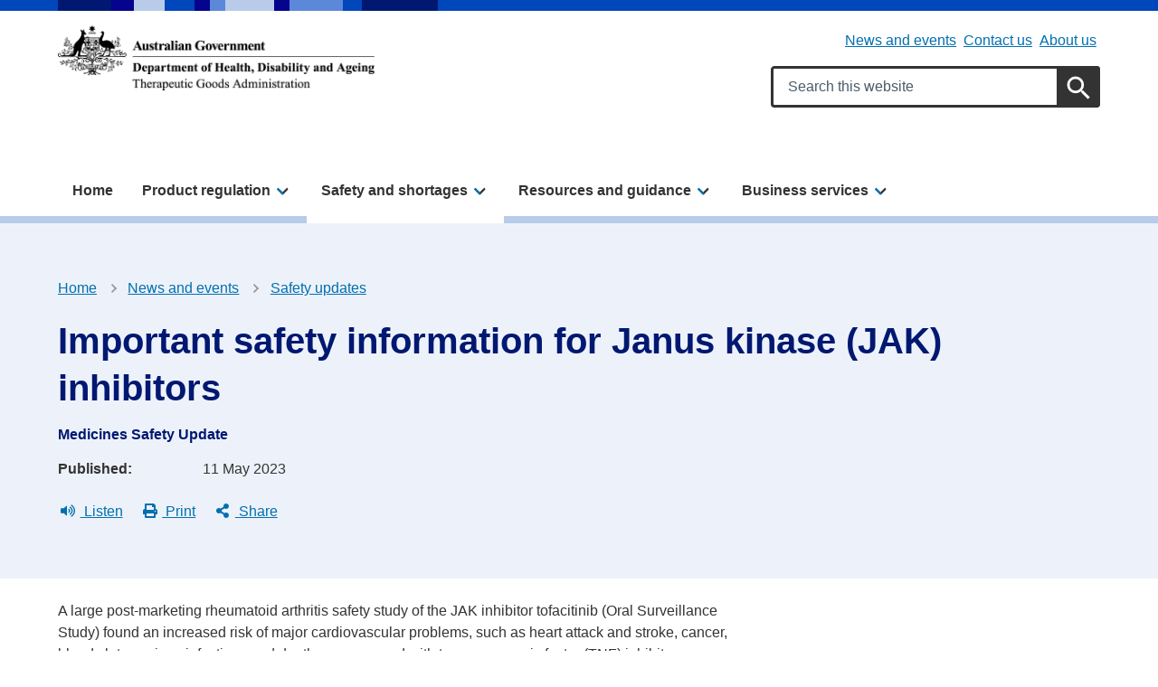

--- FILE ---
content_type: text/html; charset=UTF-8
request_url: https://www.tga.gov.au/news/safety-updates/important-safety-information-janus-kinase-jak-inhibitors
body_size: 22250
content:
<!DOCTYPE html>
<html lang="en" dir="ltr" prefix="og: https://ogp.me/ns#">
<head>
  <meta charset="utf-8" />
<script async src="https://www.googletagmanager.com/gtag/js?id=UA-29727637-1"></script>
<script>window.dataLayer = window.dataLayer || [];function gtag(){dataLayer.push(arguments)};gtag("js", new Date());gtag("set", "developer_id.dMDhkMT", true);gtag("config", "UA-29727637-1", {"groups":"default","anonymize_ip":true,"page_placeholder":"PLACEHOLDER_page_path"});gtag('config', 'G-0XT7NFV9ZS', {'name': 'govcms'}); gtag('govcms.send', 'pageview', {'anonymizeIp': true})</script>
<meta name="description" content="New warnings for baricitinib, tofacitinib and upadacitinib follow a TGA review of a randomised safety trial called the ORAL Surveillance Study." />
<link rel="canonical" href="https://www.tga.gov.au/news/safety-updates/important-safety-information-janus-kinase-jak-inhibitors" />
<link rel="shortlink" href="/node/367976" />
<meta name="generator" content="Therapeutic Goods Administration (TGA)" />
<meta property="og:site_name" content="Therapeutic Goods Administration (TGA)" />
<meta property="og:type" content="article" />
<meta property="og:url" content="https://www.tga.gov.au/news/safety-updates/important-safety-information-janus-kinase-jak-inhibitors" />
<meta property="og:title" content="Important safety information for Janus kinase (JAK) inhibitors" />
<meta property="og:description" content="New warnings for baricitinib, tofacitinib and upadacitinib follow a TGA review of a randomised safety trial called the ORAL Surveillance Study." />
<meta property="article:published_time" content="2023-05-10T15:39:40+10:00" />
<meta property="article:modified_time" content="2025-10-24T10:55:45+11:00" />
<meta name="dcterms.title" content="Important safety information for Janus kinase (JAK) inhibitors | Therapeutic Goods Administration (TGA)" />
<meta name="dcterms.creator" content="Therapeutic Goods Administration (TGA)" />
<meta name="dcterms.description" content="New warnings for baricitinib, tofacitinib and upadacitinib follow a TGA review of a randomised safety trial called the ORAL Surveillance Study." />
<meta name="dcterms.publisher" content="Therapeutic Goods Administration (TGA)" />
<meta name="dcterms.date" content="2026-01-23T19:05+11:00" />
<meta name="dcterms.type" content="text" />
<meta name="dcterms.format" content="text/html" />
<meta name="dcterms.identifier" content="https://www.tga.gov.au/news/safety-updates/important-safety-information-janus-kinase-jak-inhibitors" />
<meta name="dcterms.language" content="en" />
<meta name="Generator" content="Drupal 10 (http://drupal.org) + GovCMS (http://govcms.gov.au)" />
<meta name="MobileOptimized" content="width" />
<meta name="HandheldFriendly" content="true" />
<meta name="viewport" content="width=device-width, initial-scale=1.0" />
<meta name="type" content="article" />
<meta name="audiences" content="audience-health-professionals" />
<meta name="audiences" content="audience-sponsors" />
<meta name="product_types" content="product-type-prescription-medicine" />
<meta name="stage" content="stage-discovery" />
<link rel="icon" href="/themes/custom/tga/favicons/favicon.ico" type="image/vnd.microsoft.icon" />
<style media="all" data-logo-block="logo-block--1">.logo-block--1{max-width:350px;}</style>

    <title>Important safety information for Janus kinase (JAK) inhibitors | Therapeutic Goods Administration (TGA)</title>
    <link rel="stylesheet" media="all" href="/sites/default/files/css/css_NFOCznFPO-rprbsy9k21C1I4_hB1YXexUAb8vH5LkbA.css?delta=0&amp;language=en&amp;theme=tga&amp;include=eJwlilsWwiAQQzfEY00BIlaHjocBq7u30p-cm5tk7Yylzxck4IGPs68NtphgdKMiImeabUnoGyvO2OcabroPj4Om7XpW0QRZaETPd59E83OJ98ajaWHI6MX9my1n4bRT-AOBiDL_" />
<link rel="stylesheet" media="all" href="/sites/default/files/css/css_dpyYihD-1iEy4CXqlytek3kc23l4QUWeXGlJoHNm-Vg.css?delta=1&amp;language=en&amp;theme=tga&amp;include=eJwlilsWwiAQQzfEY00BIlaHjocBq7u30p-cm5tk7Yylzxck4IGPs68NtphgdKMiImeabUnoGyvO2OcabroPj4Om7XpW0QRZaETPd59E83OJ98ajaWHI6MX9my1n4bRT-AOBiDL_" />

      
        <link rel="apple-touch-icon" sizes="180x180" href="/themes/custom/tga/favicons/apple-touch-icon.png">
        <link rel="icon" type="image/png" sizes="32x32" href="/themes/custom/tga/favicons/favicon-32x32.png">
        <link rel="icon" type="image/png" sizes="194x194" href="/themes/custom/tga/favicons/favicon-194x194.png">
        <link rel="icon" type="image/png" sizes="192x192" href="/themes/custom/tga/favicons/android-chrome-192x192.png">
        <link rel="icon" type="image/png" sizes="16x16" href="/themes/custom/tga/favicons/favicon-16x16.png">
        <link rel="manifest" href="/themes/custom/tga/favicons/site.webmanifest">
        <link rel="mask-icon" href="/themes/custom/tga/favicons/safari-pinned-tab.svg" color="#004080">
        <link rel="shortcut icon" href="/themes/custom/tga/favicons/favicon.ico">
        <meta name="msapplication-TileColor" content="#ffffff">
        <meta name="msapplication-config" content="/themes/custom/tga/favicons/browserconfig.xml">
        <meta name="theme-color" content="#ffffff">
        
<!-- Google Tag Manager -->
<script>
	(function (w, d, s, l, i) {
w[l] = w[l] || [];
w[l].push({'gtm.start': new Date().getTime(), event: 'gtm.js'});
var f = d.getElementsByTagName(s)[0],
j = d.createElement(s),
dl = l != 'dataLayer' ? '&l=' + l : '';
j.async = true;
j.src = 'https://www.googletagmanager.com/gtm.js?id=' + i + dl;
f.parentNode.insertBefore(j, f);
})(window, document, 'script', 'dataLayer', 'GTM-MQWGVW');
</script>
<!-- End Google Tag Manager -->

    </head>
<body class="role-anonymous laf laf--node-367976 path-node page-node-type-article">

<!-- Google Tag Manager (noscript) -->
<noscript>
	<iframe src="https://www.googletagmanager.com/ns.html?id=GTM-MQWGVW" height="0" width="0" style="display:none;visibility:hidden"></iframe>
</noscript>
<!-- End Google Tag Manager (noscript) -->

<div id="topofpage">
    <a href="#main-content" class="visually-hidden focusable">
    Skip to main content
  </a>
</div>

  <div class="dialog-off-canvas-main-canvas" data-off-canvas-main-canvas>
    
<div class="au-body au-grid layout-container has-layout-builder">
    




<header  class="au-header au-header--light au-main-nav__above-overlay pillars-container clearfix">
  <div class="container">
    <div id="pillars"></div>
    <div class="row">

              <div class="logo col-sm-6 col-lg-5">
            <div class="region--logo">
    

          

<div id="block-logo" class="block-bundle-logo logo-block logo-block--1 has-inverse--large">
  
  

            <a class="logo-block__link" href="/" title="Home">
        <span class="logo-block__logo logo-block__logo--large">
          <img class="logo-block__logo-image" src="/sites/default/files/2025-05/DHAC-TGA-strip-logo-black-730x151.png" alt="Therapeutic Goods Administration">
                          <img class="logo-block__logo-image logo-block__logo-image--inverse" src="/sites/default/files/2025-05/DHAC-TGA-strip-logo-reverse-730x151.png" alt="Therapeutic Goods Administration">
                    </span>
        <span class="logo-block__logo logo-block__logo--small">
                          </span>
      </a>
      </div>

  </div>

        </div>
       
              <div class="search col-sm-6 col-lg-7">
          <div class="region--header">
    <div id="block-submenu" class="block-bundle-content block block-block-content block-block-content43daee28-1f4d-4d46-92f3-8d38549b7d10">
  
    
      




                    <div class="health-field health-field--label-hidden field field--name-body field--type-text-with-summary field--label-hidden field__item"><div class="health-sub-nav text--align-right" data-region="header"><h3 class="au-sronly">Sub menu</h3><ul class="au-link-list au-link-list--inline"><li><a href="/news" data-entity-type="node" data-entity-uuid="9ccb252a-0128-4619-b449-734163564b20" data-entity-substitution="canonical" title="News and events">News and events</a></li><li><a href="/contact-us" data-entity-type="node" data-entity-uuid="ca2915c3-e264-420f-9198-dee0650b76ec" data-entity-substitution="canonical" title="Contact us">Contact us</a></li><li><a href="/about-us" data-entity-type="node" data-entity-uuid="253058d9-c635-40db-97c4-c85f536de59d" data-entity-substitution="canonical" title="About us">About us</a></li></ul></div></div>
            
  </div>



<div id="block-searchformsitewide" class="block-bundle-search block block-block-content block-block-content28b705cc-95cb-4b47-bd94-9e542cc1213d search-block">
  
    
      




                    <div class="health-field health-field--label-hidden field field--name-body field--type-text-with-summary field--label-hidden field__item"><div class="health-search health-search--global"><form class="au-form" _lpchecked="1" accept-charset="UTF-8" action="/search" method="get"><div class="health-search__form__input-wrapper"><div class="au-form__item"><label class="au-sronly" for="search-field-header">Search</label> <input class="health-search__form__input au-text-input au-text-input--block ui-autocomplete-input" autocomplete="off" id="search-field-header" maxlength="128" name="keywords" placeholder="Search this website" size="35" type="text" aria-label="Search keywords" title="Enter keywords to search" value=""></div><div class="health-loading">&nbsp;</div></div><p><input class="health-search__form__submit au-btn" name="submit" aria-label="Search" title="Submit search" type="submit" value="Search">&nbsp;</p></form></div></div>
            
  </div>

  </div>

        </div>
           </div>
  </div>
</header>

    <div class="region--navigation">
    




  
                <div id="main-nav-default" class="au-main-nav__content">
    <button class="au-main-nav__toggle au-main-nav__toggle--open au-main-nav__toggle--menu" aria-controls="" aria-expanded="false">
      
<span class="svg-inline--fa ">
  <svg xmlns="http://www.w3.org/2000/svg" viewBox="0 0 448 512"><path d="M16 132h416c8.837 0 16-7.163 16-16V76c0-8.837-7.163-16-16-16H16C7.163 60 0 67.163 0 76v40c0 8.837 7.163 16 16 16zm0 160h416c8.837 0 16-7.163 16-16v-40c0-8.837-7.163-16-16-16H16c-8.837 0-16 7.163-16 16v40c0 8.837 7.163 16 16 16zm0 160h416c8.837 0 16-7.163 16-16v-40c0-8.837-7.163-16-16-16H16c-8.837 0-16 7.163-16 16v40c0 8.837 7.163 16 16 16z"/></svg></span>
      Menu
    </button>
    <button class="au-main-nav__toggle au-main-nav__toggle--search au-main-nav__toggle--open">
      
<span class="svg-inline--fa au-main-nav__toggle--search__closed">
  <svg xmlns="http://www.w3.org/2000/svg" viewBox="0 0 512 512"><path d="M505 442.7L405.3 343c-4.5-4.5-10.6-7-17-7H372c27.6-35.3 44-79.7 44-128C416 93.1 322.9 0 208 0S0 93.1 0 208s93.1 208 208 208c48.3 0 92.7-16.4 128-44v16.3c0 6.4 2.5 12.5 7 17l99.7 99.7c9.4 9.4 24.6 9.4 33.9 0l28.3-28.3c9.4-9.4 9.4-24.6.1-34zM208 336c-70.7 0-128-57.2-128-128 0-70.7 57.2-128 128-128 70.7 0 128 57.2 128 128 0 70.7-57.2 128-128 128z"/></svg></span>
      
<span class="svg-inline--fa au-main-nav__toggle--search__open">
  <svg xmlns="http://www.w3.org/2000/svg" viewBox="0 0 352 512"><path d="M242.72 256l100.07-100.07c12.28-12.28 12.28-32.19 0-44.48l-22.24-22.24c-12.28-12.28-32.19-12.28-44.48 0L176 189.28 75.93 89.21c-12.28-12.28-32.19-12.28-44.48 0L9.21 111.45c-12.28 12.28-12.28 32.19 0 44.48L109.28 256 9.21 356.07c-12.28 12.28-12.28 32.19 0 44.48l22.24 22.24c12.28 12.28 32.2 12.28 44.48 0L176 322.72l100.07 100.07c12.28 12.28 32.2 12.28 44.48 0l22.24-22.24c12.28-12.28 12.28-32.19 0-44.48L242.72 256z"/></svg></span>
      Search
    </button>
  </div>
  <div class="mobile-nav-border"></div>
      <nav aria-labelledby="block-tga-megamenu-title" id="block-tga-megamenu" aria-label="main" class="au-main-nav au-main-nav-mega-menu au-main-nav--dropdown">
      <div class="au-main-nav__container container">
      <div class="au-main-nav__row mobile-nav">
        <div class="nav-header">
          <button class="nav-back" aria-label="Go back">← Back</button>
          <button class="nav-close" aria-label="Close menu">✕ Close</button>
        </div>
        <div class="megamenu megamenu--overview megamenu--columns-3 au-main-nav__col nav-pages" data-position="0">
          
          <h2 id="block-tga-megamenu-title" class="visually-hidden">Mega menu</h2>
          
                                

          <ul class="au-link-list link-list-container">
  
                      
            
            
      <li class="menu-item">
                                  <a href="/" title="Home" data-control="megamenu-home-0-1" data-drupal-link-system-path="&lt;front&gt;">Home</a>
                
                
      </li>
                      
            
            
      <li class="menu-item au-main-nav__dropdown-control nav-item">
                                                    <a href="/products" title="Product regulation" data-control="megamenu-product-regulation-0-2" class="nav-parent au-cta-link" data-drupal-link-system-path="node/135">Product regulation</a>
                
                                                <div data-panel="megamenu-product-regulation-0-2" class="nav-page container sub-nav">
              <div class="sub-nav-container">
                <span class="sub-nav__title--has-description">
                  <h2 class='sub-nav__title'>
                    <a href="/products" title="Product regulation" data-control="megamenu-product-regulation-0-2" class="nav-parent au-cta-link" data-drupal-link-system-path="node/135">Product regulation</a>
                  </h2>
                  <p class="sub-nav__title__description">Understand your obligations and access industry Guidance and other information about the products we regulate.</p>
                </span>
                          <ul class="sub-nav__menu sub-nav__menu-1">
    
                      
            
            
      <li class="menu-item sub-nav__group">
                                                    <span class="link-wrapper"><a href="/quick-links" title="Quick links" data-control="megamenu-quick-links-1-1" class="nav-parent au-cta-link" data-drupal-link-system-path="node/520155">Quick links</a></span>
                
                                                <div data-panel="megamenu-quick-links-1-1" class="nav-page container">
              <span class='sub-nav__title mobile-nav__title'>
                <a href="/quick-links" title="Quick links" data-control="megamenu-quick-links-1-1" class="nav-parent au-cta-link au-cta-link" data-drupal-link-system-path="node/520155">Quick links</a>
              </span>
                        <ul class="sub-nav__menu sub-nav__menu-2">
    
                      
            
            
      <li class="menu-item">
                                  <span class="link-wrapper"><a href="/resources/artg" title="Search our product register (ARTG)" data-control="megamenu-search-our-product-register-artg-2-1" data-drupal-link-system-path="node/125">Search our product register (ARTG)</a></span>
                
                
      </li>
                      
            
            
      <li class="menu-item">
                                  <span class="link-wrapper"><a href="/news/whats-new" title="What&#039;s new" data-control="megamenu-whats-new-2-2" data-drupal-link-system-path="node/503113">What&#039;s new</a></span>
                
                
      </li>
                      
            
            
      <li class="menu-item">
                                  <span class="link-wrapper"><a href="/products/regulations-all-products/regulation-essentials" title="Regulation essentials" data-control="megamenu-regulation-essentials-2-3" data-drupal-link-system-path="node/287634">Regulation essentials</a></span>
                
                
      </li>
      </ul>
  
            </div>
                  
      </li>
                      
            
            
      <li class="menu-item sub-nav__group">
                                                    <span class="link-wrapper"><a href="/products/regulations-all-products" title="Regulations for all products" data-control="megamenu-regulations-for-all-products-1-2" class="nav-parent au-cta-link" data-drupal-link-system-path="node/520085">Regulations for all products</a></span>
                
                                                <div data-panel="megamenu-regulations-for-all-products-1-2" class="nav-page container">
              <span class='sub-nav__title mobile-nav__title'>
                <a href="/products/regulations-all-products" title="Regulations for all products" data-control="megamenu-regulations-for-all-products-1-2" class="nav-parent au-cta-link au-cta-link" data-drupal-link-system-path="node/520085">Regulations for all products</a>
              </span>
                        <ul class="sub-nav__menu sub-nav__menu-2">
    
                      
            
            
      <li class="menu-item">
                                  <span class="link-wrapper"><a href="/products/regulations-all-products/legislation-and-legislative-instruments" title="Legislation and legislative instruments" data-control="megamenu-legislation-and-legislative-instruments-2-1" data-drupal-link-system-path="node/287254">Legislation and legislative instruments</a></span>
                
                
      </li>
                      
            
            
      <li class="menu-item">
                                  <span class="link-wrapper"><a href="/products/regulations-all-products/ingredients-and-scheduling-medicines-and-chemicals" title="Ingredients and the scheduling of medicines and chemicals" data-control="megamenu-ingredients-and-the-scheduling-of-medicines-and-chemicals-2-2" data-drupal-link-system-path="node/289975">Ingredients and the scheduling of medicines and chemicals</a></span>
                
                
      </li>
                      
            
            
      <li class="menu-item">
                                  <span class="link-wrapper"><a href="/products/regulations-all-products/manufacturing" title="Manufacturing" data-control="megamenu-manufacturing-2-3" data-drupal-link-system-path="node/222">Manufacturing</a></span>
                
                
      </li>
                      
            
            
      <li class="menu-item">
                                  <span class="link-wrapper"><a href="/products/regulations-all-products/overview-applying-market-authorisation" title="Application and market authorisation" data-control="megamenu-application-and-market-authorisation-2-4" data-drupal-link-system-path="node/287635">Application and market authorisation</a></span>
                
                
      </li>
                      
            
            
      <li class="menu-item">
                                  <span class="link-wrapper"><a href="/products/regulations-all-products/labelling-and-packaging" title="Labelling and packaging" data-control="megamenu-labelling-and-packaging-2-5" data-drupal-link-system-path="node/219">Labelling and packaging</a></span>
                
                
      </li>
                      
            
            
      <li class="menu-item">
                                  <span class="link-wrapper"><a href="/products/regulations-all-products/advertising" title="Advertising" data-control="megamenu-advertising-2-6" data-drupal-link-system-path="node/203">Advertising</a></span>
                
                
      </li>
                      
            
            
      <li class="menu-item">
                                  <span class="link-wrapper"><a href="/products/regulations-all-products/import-and-export" title="Import and export" data-control="megamenu-import-and-export-2-7" data-drupal-link-system-path="node/580">Import and export</a></span>
                
                
      </li>
                      
            
            
      <li class="menu-item">
                                  <span class="link-wrapper"><a href="/safety/compliance-and-enforcement" title="Compliance and enforcement" data-control="megamenu-compliance-and-enforcement-2-8" data-drupal-link-system-path="node/290053">Compliance and enforcement</a></span>
                
                
      </li>
                      
            
            
      <li class="menu-item">
                                  <span class="link-wrapper"><a href="/products/unapproved-therapeutic-goods/access-pathways" title="Access pathways including clinical trials" data-control="megamenu-access-pathways-including-clinical-trials-2-9" data-drupal-link-system-path="node/513675">Access pathways including clinical trials</a></span>
                
                
      </li>
      </ul>
  
            </div>
                  
      </li>
                      
            
            
      <li class="menu-item sub-nav__group">
                                                    <span class="link-wrapper"><a href="/products/biologicals" title="Biologicals" data-control="megamenu-biologicals-1-3" class="nav-parent au-cta-link" data-drupal-link-system-path="taxonomy/term/1303">Biologicals</a></span>
                
                                                <div data-panel="megamenu-biologicals-1-3" class="nav-page container">
              <span class='sub-nav__title mobile-nav__title'>
                <a href="/products/biologicals" title="Biologicals" data-control="megamenu-biologicals-1-3" class="nav-parent au-cta-link au-cta-link" data-drupal-link-system-path="taxonomy/term/1303">Biologicals</a>
              </span>
                        <ul class="sub-nav__menu sub-nav__menu-2">
    
                      
            
            
      <li class="menu-item">
                                  <span class="link-wrapper"><a href="/products/biologicals/faecal-microbiota-transplant-products" title="Faecal microbiota transplant (FMT)" data-control="megamenu-faecal-microbiota-transplant-fmt-2-1" data-drupal-link-system-path="taxonomy/term/1488">Faecal microbiota transplant (FMT)</a></span>
                
                
      </li>
                      
            
            
      <li class="menu-item">
                                  <span class="link-wrapper"><a href="/products/biologicals/human-cell-and-tissue-products" title="Human cell and tissue (HCT)" data-control="megamenu-human-cell-and-tissue-hct-2-2" data-drupal-link-system-path="taxonomy/term/1489">Human cell and tissue (HCT)</a></span>
                
                
      </li>
      </ul>
  
            </div>
                  
      </li>
                      
            
            
      <li class="menu-item sub-nav__group">
                                                    <span class="link-wrapper"><a href="/products/medical-devices" title="Medical devices" data-control="megamenu-medical-devices-1-4" class="nav-parent au-cta-link" data-drupal-link-system-path="taxonomy/term/1305">Medical devices</a></span>
                
                                                <div data-panel="megamenu-medical-devices-1-4" class="nav-page container">
              <span class='sub-nav__title mobile-nav__title'>
                <a href="/products/medical-devices" title="Medical devices" data-control="megamenu-medical-devices-1-4" class="nav-parent au-cta-link au-cta-link" data-drupal-link-system-path="taxonomy/term/1305">Medical devices</a>
              </span>
                        <ul class="sub-nav__menu sub-nav__menu-2">
    
                      
            
            
      <li class="menu-item">
                                  <span class="link-wrapper"><a href="/products/medical-devices/implantable-devices" title="Implantable devices" data-control="megamenu-implantable-devices-2-1" data-drupal-link-system-path="taxonomy/term/1490">Implantable devices</a></span>
                
                
      </li>
                      
            
            
      <li class="menu-item">
                                  <span class="link-wrapper"><a href="/products/medical-devices/vitro-diagnostic-devices" title="In vitro diagnostic (IVD) devices" data-control="megamenu-in-vitro-diagnostic-ivd-devices-2-2" data-drupal-link-system-path="taxonomy/term/1491">In vitro diagnostic (IVD) devices</a></span>
                
                
      </li>
                      
            
            
      <li class="menu-item">
                                  <span class="link-wrapper"><a href="/products/medical-devices/personal-protective-equipment" title="Personal protective equipment (PPE)" data-control="megamenu-personal-protective-equipment-ppe-2-3" data-drupal-link-system-path="taxonomy/term/1493">Personal protective equipment (PPE)</a></span>
                
                
      </li>
                      
            
            
      <li class="menu-item">
                                  <span class="link-wrapper"><a href="/products/medical-devices/personalised-medical-devices" title="Personalised medical devices" data-control="megamenu-personalised-medical-devices-2-4" data-drupal-link-system-path="taxonomy/term/1492">Personalised medical devices</a></span>
                
                
      </li>
                      
            
            
      <li class="menu-item">
                                  <span class="link-wrapper"><a href="/products/medical-devices/software-and-artificial-intelligence" title="Software and artificial intelligence (AI)" data-control="megamenu-software-and-artificial-intelligence-ai-2-5" data-drupal-link-system-path="taxonomy/term/1494">Software and artificial intelligence (AI)</a></span>
                
                
      </li>
                      
            
            
      <li class="menu-item">
                                  <span class="link-wrapper"><a href="/products/medical-devices/system-and-procedure-packs" title="System and procedure packs" data-control="megamenu-system-and-procedure-packs-2-6" data-drupal-link-system-path="taxonomy/term/1495">System and procedure packs</a></span>
                
                
      </li>
      </ul>
  
            </div>
                  
      </li>
                      
            
            
      <li class="menu-item sub-nav__group">
                                                    <span class="link-wrapper"><a href="/products/medicines" title="Medicines" data-control="megamenu-medicines-1-5" class="nav-parent au-cta-link" data-drupal-link-system-path="taxonomy/term/1307">Medicines</a></span>
                
                                                <div data-panel="megamenu-medicines-1-5" class="nav-page container">
              <span class='sub-nav__title mobile-nav__title'>
                <a href="/products/medicines" title="Medicines" data-control="megamenu-medicines-1-5" class="nav-parent au-cta-link au-cta-link" data-drupal-link-system-path="taxonomy/term/1307">Medicines</a>
              </span>
                        <ul class="sub-nav__menu sub-nav__menu-2">
    
                      
            
            
      <li class="menu-item">
                                  <span class="link-wrapper"><a href="/products/medicines/assessed-listed-medicines" title="Assessed listed medicines" data-control="megamenu-assessed-listed-medicines-2-1" data-drupal-link-system-path="taxonomy/term/1496">Assessed listed medicines</a></span>
                
                
      </li>
                      
            
            
      <li class="menu-item">
                                  <span class="link-wrapper"><a href="/products/medicines/listed-medicines" title="Listed medicines" data-control="megamenu-listed-medicines-2-2" data-drupal-link-system-path="taxonomy/term/1497">Listed medicines</a></span>
                
                
      </li>
                      
            
            
      <li class="menu-item">
                                  <span class="link-wrapper"><a href="/products/medicines/over-counter-medicines" title="Over-the-counter (OTC) medicines" data-control="megamenu-over-the-counter-otc-medicines-2-3" data-drupal-link-system-path="taxonomy/term/1498">Over-the-counter (OTC) medicines</a></span>
                
                
      </li>
                      
            
            
      <li class="menu-item">
                                  <span class="link-wrapper"><a href="/products/medicines/prescription-medicines" title="Prescription medicines" data-control="megamenu-prescription-medicines-2-4" data-drupal-link-system-path="taxonomy/term/1499">Prescription medicines</a></span>
                
                
      </li>
                      
            
            
      <li class="menu-item">
                                  <span class="link-wrapper"><a href="/products/medicines/registered-complementary-medicines" title="Registered complementary medicines" data-control="megamenu-registered-complementary-medicines-2-5" data-drupal-link-system-path="taxonomy/term/1500">Registered complementary medicines</a></span>
                
                
      </li>
                      
            
            
      <li class="menu-item">
                                  <span class="link-wrapper"><a href="/products/medicines/therapeutic-sunscreens" title="Therapeutic sunscreens" data-control="megamenu-therapeutic-sunscreens-2-6" data-drupal-link-system-path="taxonomy/term/1501">Therapeutic sunscreens</a></span>
                
                
      </li>
      </ul>
  
            </div>
                  
      </li>
                      
            
            
      <li class="menu-item sub-nav__group">
                                                    <span class="link-wrapper"><a href="/products/other-therapeutic-good" title="Other therapeutic goods" data-control="megamenu-other-therapeutic-goods-1-6" class="nav-parent au-cta-link" data-drupal-link-system-path="taxonomy/term/1320">Other therapeutic goods</a></span>
                
                                                <div data-panel="megamenu-other-therapeutic-goods-1-6" class="nav-page container">
              <span class='sub-nav__title mobile-nav__title'>
                <a href="/products/other-therapeutic-good" title="Other therapeutic goods" data-control="megamenu-other-therapeutic-goods-1-6" class="nav-parent au-cta-link au-cta-link" data-drupal-link-system-path="taxonomy/term/1320">Other therapeutic goods</a>
              </span>
                        <ul class="sub-nav__menu sub-nav__menu-2">
    
                      
            
            
      <li class="menu-item">
                                  <span class="link-wrapper"><a href="/products/other-therapeutic-good/disinfectants-and-sterilants" title="Disinfectants and sterilants" data-control="megamenu-disinfectants-and-sterilants-2-1" data-drupal-link-system-path="taxonomy/term/1505">Disinfectants and sterilants</a></span>
                
                
      </li>
                      
            
            
      <li class="menu-item">
                                  <span class="link-wrapper"><a href="/products/other-therapeutic-good/tampons-and-menstrual-cups" title="Tampons and menstrual cups" data-control="megamenu-tampons-and-menstrual-cups-2-2" data-drupal-link-system-path="taxonomy/term/1506">Tampons and menstrual cups</a></span>
                
                
      </li>
      </ul>
  
            </div>
                  
      </li>
                      
            
            
      <li class="menu-item sub-nav__group">
                                                    <span class="link-wrapper"><a href="/products/unapproved-therapeutic-goods" title="Unapproved therapeutic goods" data-control="megamenu-unapproved-therapeutic-goods-1-7" class="nav-parent au-cta-link" data-drupal-link-system-path="taxonomy/term/1321">Unapproved therapeutic goods</a></span>
                
                                                <div data-panel="megamenu-unapproved-therapeutic-goods-1-7" class="nav-page container">
              <span class='sub-nav__title mobile-nav__title'>
                <a href="/products/unapproved-therapeutic-goods" title="Unapproved therapeutic goods" data-control="megamenu-unapproved-therapeutic-goods-1-7" class="nav-parent au-cta-link au-cta-link" data-drupal-link-system-path="taxonomy/term/1321">Unapproved therapeutic goods</a>
              </span>
                        <ul class="sub-nav__menu sub-nav__menu-2">
    
                      
            
            
      <li class="menu-item">
                                  <span class="link-wrapper"><a href="/products/unapproved-therapeutic-goods/mdma-and-psilocybine" title="MDMA and psilocybine" data-control="megamenu-mdma-and-psilocybine-2-1" data-drupal-link-system-path="taxonomy/term/1502">MDMA and psilocybine</a></span>
                
                
      </li>
                      
            
            
      <li class="menu-item">
                                  <span class="link-wrapper"><a href="/products/unapproved-therapeutic-goods/medicinal-cannabis" title="Medicinal cannabis" data-control="megamenu-medicinal-cannabis-2-2" data-drupal-link-system-path="taxonomy/term/1503">Medicinal cannabis</a></span>
                
                
      </li>
                      
            
            
      <li class="menu-item">
                                  <span class="link-wrapper"><a href="/products/unapproved-therapeutic-goods/therapeutic-vaping-goods" title="Therapeutic vaping goods" data-control="megamenu-therapeutic-vaping-goods-2-3" data-drupal-link-system-path="taxonomy/term/1504">Therapeutic vaping goods</a></span>
                
                
      </li>
      </ul>
  
            </div>
                  
      </li>
                      
            
            
      <li class="menu-item sub-nav__group">
                                  <span class="link-wrapper"><a href="/products/boundary-combination" title="Boundary and combination products" data-control="megamenu-boundary-and-combination-products-1-8" data-drupal-link-system-path="taxonomy/term/1507">Boundary and combination products</a></span>
                
                
      </li>
      </ul>
  
              </div>
            </div>
                  
      </li>
                      
            
            
      <li class="menu-item au-main-nav__dropdown-control menu-item--active-trail nav-item">
                                                    <a href="/safety" title="Safety and shortages" data-control="megamenu-safety-and-shortages-0-3" class="nav-parent au-cta-link" data-drupal-link-system-path="node/136">Safety and shortages</a>
                
                                                <div data-panel="megamenu-safety-and-shortages-0-3" class="nav-page container sub-nav">
              <div class="sub-nav-container">
                <span class="sub-nav__title--has-description">
                  <h2 class='sub-nav__title'>
                    <a href="/safety" title="Safety and shortages" data-control="megamenu-safety-and-shortages-0-3" class="nav-parent au-cta-link" data-drupal-link-system-path="node/136">Safety and shortages</a>
                  </h2>
                  <p class="sub-nav__title__description">Access information about product recalls, shortages and other alerts, and learn how we manage safety.</p>
                </span>
                          <ul class="sub-nav__menu sub-nav__menu-1">
    
                      
            
            
      <li class="menu-item sub-nav__group">
                                                    <span class="link-wrapper"><a href="/safety/report-problem" title="Report a problem" data-control="megamenu-report-a-problem-1-1" class="nav-parent au-cta-link" data-drupal-link-system-path="node/519527">Report a problem</a></span>
                
                                                <div data-panel="megamenu-report-a-problem-1-1" class="nav-page container">
              <span class='sub-nav__title mobile-nav__title'>
                <a href="/safety/report-problem" title="Report a problem" data-control="megamenu-report-a-problem-1-1" class="nav-parent au-cta-link au-cta-link" data-drupal-link-system-path="node/519527">Report a problem</a>
              </span>
                        <ul class="sub-nav__menu sub-nav__menu-2">
    
                      
            
            
      <li class="menu-item">
                                  <span class="link-wrapper"><a href="/safety/report-problem/report-adverse-event-or-safety-problem" title="Report an adverse event or safety problem" data-control="megamenu-report-an-adverse-event-or-safety-problem-2-1" data-drupal-link-system-path="node/287456">Report an adverse event or safety problem</a></span>
                
                
      </li>
                      
            
            
      <li class="menu-item">
                                  <span class="link-wrapper"><a href="/safety/report-problem/report-breach" title="Report a breach" data-control="megamenu-report-a-breach-2-2" data-drupal-link-system-path="node/145241">Report a breach</a></span>
                
                
      </li>
                      
            
            
      <li class="menu-item">
                                  <span class="link-wrapper"><a href="/safety/shortages-and-supply-disruptions/medicine-shortages/medicine-shortages-information-sponsors/manage-medicine-shortage/report-medicine-shortage-industry" title="Report a medicine shortage for industry" data-control="megamenu-report-a-medicine-shortage-for-industry-2-3" data-drupal-link-system-path="node/290259">Report a medicine shortage for industry</a></span>
                
                
      </li>
                      
            
            
      <li class="menu-item">
                                  <span class="link-wrapper"><a href="/safety/shortages-and-supply-disruptions/medical-device-supply-disruptions/manage-medical-device-supply-disruption" title="Manage a medical device supply disruption" data-control="megamenu-manage-a-medical-device-supply-disruption-2-4" data-drupal-link-system-path="node/383845">Manage a medical device supply disruption</a></span>
                
                
      </li>
      </ul>
  
            </div>
                  
      </li>
                      
            
            
      <li class="menu-item menu-item--active-trail sub-nav__group">
                                                    <span class="link-wrapper"><a href="/safety/safety-monitoring-and-information" title="Safety monitoring and information" data-control="megamenu-safety-monitoring-and-information-1-2" class="nav-parent au-cta-link" data-drupal-link-system-path="node/234">Safety monitoring and information</a></span>
                
                                                <div data-panel="megamenu-safety-monitoring-and-information-1-2" class="nav-page container">
              <span class='sub-nav__title mobile-nav__title'>
                <a href="/safety/safety-monitoring-and-information" title="Safety monitoring and information" data-control="megamenu-safety-monitoring-and-information-1-2" class="nav-parent au-cta-link au-cta-link" data-drupal-link-system-path="node/234">Safety monitoring and information</a>
              </span>
                        <ul class="sub-nav__menu sub-nav__menu-2">
    
                      
            
            
      <li class="menu-item">
                                  <span class="link-wrapper"><a href="/safety/safety-monitoring-and-information/safety-alerts" title="Safety alerts" data-control="megamenu-safety-alerts-2-1" data-drupal-link-system-path="node/174">Safety alerts</a></span>
                
                
      </li>
                      
            
            
      <li class="menu-item menu-item--active-trail">
                                  <span class="link-wrapper"><a href="/news/safety-updates" title="Safety updates" data-control="megamenu-safety-updates-2-2" data-drupal-link-system-path="node/182">Safety updates</a></span>
                
                
      </li>
      </ul>
  
            </div>
                  
      </li>
                      
            
            
      <li class="menu-item sub-nav__group">
                                                    <span class="link-wrapper"><a href="/safety/shortages-and-supply-disruptions" title="Shortages and supply disruptions" data-control="megamenu-shortages-and-supply-disruptions-1-3" class="nav-parent au-cta-link" data-drupal-link-system-path="node/236">Shortages and supply disruptions</a></span>
                
                                                <div data-panel="megamenu-shortages-and-supply-disruptions-1-3" class="nav-page container">
              <span class='sub-nav__title mobile-nav__title'>
                <a href="/safety/shortages-and-supply-disruptions" title="Shortages and supply disruptions" data-control="megamenu-shortages-and-supply-disruptions-1-3" class="nav-parent au-cta-link au-cta-link" data-drupal-link-system-path="node/236">Shortages and supply disruptions</a>
              </span>
                        <ul class="sub-nav__menu sub-nav__menu-2">
    
                      
            
            
      <li class="menu-item">
                                  <span class="link-wrapper"><a href="/safety/shortages-and-supply-disruptions/medicine-shortages" title="Medicine shortages" data-control="megamenu-medicine-shortages-2-1" data-drupal-link-system-path="node/519537">Medicine shortages</a></span>
                
                
      </li>
                      
            
            
      <li class="menu-item">
                                  <span class="link-wrapper"><a href="/safety/shortages-and-supply-disruptions/medicine-shortages/medicine-shortage-alerts" title="Medicine shortage alerts" data-control="megamenu-medicine-shortage-alerts-2-2" data-drupal-link-system-path="node/177">Medicine shortage alerts</a></span>
                
                
      </li>
                      
            
            
      <li class="menu-item">
                                  <span class="link-wrapper"><a href="/safety/shortages-and-supply-disruptions/medical-device-supply-disruptions" title="Medical device supply disruptions" data-control="megamenu-medical-device-supply-disruptions-2-3" data-drupal-link-system-path="node/519539">Medical device supply disruptions</a></span>
                
                
      </li>
      </ul>
  
            </div>
                  
      </li>
                      
            
            
      <li class="menu-item sub-nav__group">
                                                    <span class="link-wrapper"><a href="/safety/recalls-and-other-market-actions" title="Recalls and other market actions" data-control="megamenu-recalls-and-other-market-actions-1-4" class="nav-parent au-cta-link" data-drupal-link-system-path="node/520095">Recalls and other market actions</a></span>
                
                                                <div data-panel="megamenu-recalls-and-other-market-actions-1-4" class="nav-page container">
              <span class='sub-nav__title mobile-nav__title'>
                <a href="/safety/recalls-and-other-market-actions" title="Recalls and other market actions" data-control="megamenu-recalls-and-other-market-actions-1-4" class="nav-parent au-cta-link au-cta-link" data-drupal-link-system-path="node/520095">Recalls and other market actions</a>
              </span>
                        <ul class="sub-nav__menu sub-nav__menu-2">
    
                      
            
            
      <li class="menu-item">
                                  <span class="link-wrapper"><a href="/safety/recalls-and-other-market-actions/database-recalls-product-alerts-and-product-corrections-drac" title="Database of Recalls, Product Alerts and Product Corrections (DRAC)" data-control="megamenu-database-of-recalls-product-alerts-and-product-corrections-drac-2-1" data-drupal-link-system-path="node/287445">Database of Recalls, Product Alerts and Product Corrections (DRAC)</a></span>
                
                
      </li>
                      
            
            
      <li class="menu-item">
                                  <span class="link-wrapper"><a href="/safety/recalls-and-other-market-actions/what-do-if-your-medicine-or-medical-device-recalled" title="What to do if your medicine or medical device is recalled" data-control="megamenu-what-to-do-if-your-medicine-or-medical-device-is-recalled-2-2" data-drupal-link-system-path="node/519624">What to do if your medicine or medical device is recalled</a></span>
                
                
      </li>
                      
            
            
      <li class="menu-item">
                                  <span class="link-wrapper"><a href="/safety/recalls-and-other-market-actions/market-actions" title="Market actions" data-control="megamenu-market-actions-2-3" data-drupal-link-system-path="node/176">Market actions</a></span>
                
                
      </li>
                      
            
            
      <li class="menu-item">
                                  <span class="link-wrapper"><a href="/safety/recalls-and-other-market-actions/procedure-recalls-product-alerts-and-product-corrections-prac" title="Procedure for recalls, product alerts and product corrections (PRAC)" data-control="megamenu-procedure-for-recalls-product-alerts-and-product-corrections-prac-2-4" data-drupal-link-system-path="node/491748">Procedure for recalls, product alerts and product corrections (PRAC)</a></span>
                
                
      </li>
                      
            
            
      <li class="menu-item">
                                  <span class="link-wrapper"><a href="/safety/recalls-and-other-market-actions/recall-coordinators-therapeutic-goods" title="Recall coordinators for therapeutic goods" data-control="megamenu-recall-coordinators-for-therapeutic-goods-2-5" data-drupal-link-system-path="node/287591">Recall coordinators for therapeutic goods</a></span>
                
                
      </li>
      </ul>
  
            </div>
                  
      </li>
                      
            
            
      <li class="menu-item sub-nav__group">
                                                    <span class="link-wrapper"><a href="/safety/adverse-events" title="Adverse events" data-control="megamenu-adverse-events-1-5" class="nav-parent au-cta-link" data-drupal-link-system-path="node/519529">Adverse events</a></span>
                
                                                <div data-panel="megamenu-adverse-events-1-5" class="nav-page container">
              <span class='sub-nav__title mobile-nav__title'>
                <a href="/safety/adverse-events" title="Adverse events" data-control="megamenu-adverse-events-1-5" class="nav-parent au-cta-link au-cta-link" data-drupal-link-system-path="node/519529">Adverse events</a>
              </span>
                        <ul class="sub-nav__menu sub-nav__menu-2">
    
                      
            
            
      <li class="menu-item">
                                  <span class="link-wrapper"><a href="/safety/adverse-events/medical-device-adverse-events" title="Medical device adverse events" data-control="megamenu-medical-device-adverse-events-2-1" data-drupal-link-system-path="node/519534">Medical device adverse events</a></span>
                
                
      </li>
                      
            
            
      <li class="menu-item">
                                  <span class="link-wrapper"><a href="/safety/adverse-events/medicine-adverse-events" title="Medicine adverse events" data-control="megamenu-medicine-adverse-events-2-2" data-drupal-link-system-path="node/519530">Medicine adverse events</a></span>
                
                
      </li>
                      
            
            
      <li class="menu-item">
                                  <span class="link-wrapper"><a href="/safety/adverse-events/database-adverse-event-notifications-daen" title="Database of Adverse Event Notifications (DAEN)" data-control="megamenu-database-of-adverse-event-notifications-daen-2-3" data-drupal-link-system-path="node/287460">Database of Adverse Event Notifications (DAEN)</a></span>
                
                
      </li>
      </ul>
  
            </div>
                  
      </li>
                      
            
            
      <li class="menu-item sub-nav__group">
                                                    <span class="link-wrapper"><a href="/safety/compliance-and-enforcement" title="Compliance and enforcement" data-control="megamenu-compliance-and-enforcement-1-6" class="nav-parent au-cta-link" data-drupal-link-system-path="node/290053">Compliance and enforcement</a></span>
                
                                                <div data-panel="megamenu-compliance-and-enforcement-1-6" class="nav-page container">
              <span class='sub-nav__title mobile-nav__title'>
                <a href="/safety/compliance-and-enforcement" title="Compliance and enforcement" data-control="megamenu-compliance-and-enforcement-1-6" class="nav-parent au-cta-link au-cta-link" data-drupal-link-system-path="node/290053">Compliance and enforcement</a>
              </span>
                        <ul class="sub-nav__menu sub-nav__menu-2">
    
                      
            
            
      <li class="menu-item">
                                  <span class="link-wrapper"><a href="/safety/compliance-and-enforcement/compliance-actions-and-outcomes" title="Compliance actions and outcomes" data-control="megamenu-compliance-actions-and-outcomes-2-1" data-drupal-link-system-path="node/145238">Compliance actions and outcomes</a></span>
                
                
      </li>
                      
            
            
      <li class="menu-item">
                                  <span class="link-wrapper"><a href="/safety/compliance-and-enforcement/compliance-management-enforcement" title="Compliance management" data-control="megamenu-compliance-management-2-2" data-drupal-link-system-path="node/145239">Compliance management</a></span>
                
                
      </li>
                      
            
            
      <li class="menu-item">
                                  <span class="link-wrapper"><a href="/safety/compliance-and-enforcement/compliance-management-enforcement/import-advertising-and-supply-compliance-priorities-2023-25" title="Compliance priorities" data-control="megamenu-compliance-priorities-2-3" data-drupal-link-system-path="node/289973">Compliance priorities</a></span>
                
                
      </li>
      </ul>
  
            </div>
                  
      </li>
      </ul>
  
              </div>
            </div>
                  
      </li>
                      
            
            
      <li class="menu-item au-main-nav__dropdown-control nav-item">
                                                    <a href="/resources" title="Resources and guidance" data-control="megamenu-resources-and-guidance-0-4" class="nav-parent au-cta-link" data-drupal-link-system-path="node/107">Resources and guidance</a>
                
                                                <div data-panel="megamenu-resources-and-guidance-0-4" class="nav-page container sub-nav">
              <div class="sub-nav-container">
                <span class="sub-nav__title--has-description">
                  <h2 class='sub-nav__title'>
                    <a href="/resources" title="Resources and guidance" data-control="megamenu-resources-and-guidance-0-4" class="nav-parent au-cta-link" data-drupal-link-system-path="node/107">Resources and guidance</a>
                  </h2>
                  <p class="sub-nav__title__description">Get information to help you understand our work, regulations and industry obligations.</p>
                </span>
                          <ul class="sub-nav__menu sub-nav__menu-1">
    
                      
            
            
      <li class="menu-item sub-nav__group">
                                                    <span class="link-wrapper"><a href="/resources/consumer-information-and-resources" title="For consumers" data-control="megamenu-for-consumers-1-1" class="nav-parent au-cta-link" data-drupal-link-system-path="node/514547">For consumers</a></span>
                
                                                <div data-panel="megamenu-for-consumers-1-1" class="nav-page container">
              <span class='sub-nav__title mobile-nav__title'>
                <a href="/resources/consumer-information-and-resources" title="For consumers" data-control="megamenu-for-consumers-1-1" class="nav-parent au-cta-link au-cta-link" data-drupal-link-system-path="node/514547">For consumers</a>
              </span>
                        <ul class="sub-nav__menu sub-nav__menu-2">
    
                      
            
            
      <li class="menu-item">
                                  <span class="link-wrapper"><a href="/resources/consumer-information-and-resources/travelling-medicines-and-medical-devices" title="Travelling with medicines and medical devices" data-control="megamenu-travelling-with-medicines-and-medical-devices-2-1" data-drupal-link-system-path="node/287213">Travelling with medicines and medical devices</a></span>
                
                
      </li>
                      
            
            
      <li class="menu-item">
                                  <span class="link-wrapper"><a href="/products/unapproved-therapeutic-goods/therapeutic-vaping-goods/vaping-hub/vapes-information-individuals-and-patients" title="Vapes: information for individuals and patients" data-control="megamenu-vapes-information-for-individuals-and-patients-2-2" data-drupal-link-system-path="node/288026">Vapes: information for individuals and patients</a></span>
                
                
      </li>
                      
            
            
      <li class="menu-item">
                                  <span class="link-wrapper"><a href="/products/regulations-all-products/regulation-essentials/what-we-regulate" title="What we regulate" data-control="megamenu-what-we-regulate-2-3" data-drupal-link-system-path="node/287119">What we regulate</a></span>
                
                
      </li>
      </ul>
  
            </div>
                  
      </li>
                      
            
            
      <li class="menu-item sub-nav__group">
                                                    <span class="link-wrapper"><a href="/resources/health-professional-information-and-resources" title="For health professionals" data-control="megamenu-for-health-professionals-1-2" class="nav-parent au-cta-link" data-drupal-link-system-path="node/514548">For health professionals</a></span>
                
                                                <div data-panel="megamenu-for-health-professionals-1-2" class="nav-page container">
              <span class='sub-nav__title mobile-nav__title'>
                <a href="/resources/health-professional-information-and-resources" title="For health professionals" data-control="megamenu-for-health-professionals-1-2" class="nav-parent au-cta-link au-cta-link" data-drupal-link-system-path="node/514548">For health professionals</a>
              </span>
                        <ul class="sub-nav__menu sub-nav__menu-2">
    
                      
            
            
      <li class="menu-item">
                                  <span class="link-wrapper"><a href="/safety/adverse-events/database-adverse-event-notifications-daen" title="Database of Adverse Event Notifications (DAEN)" data-control="megamenu-database-of-adverse-event-notifications-daen-2-1" data-drupal-link-system-path="node/287460">Database of Adverse Event Notifications (DAEN)</a></span>
                
                
      </li>
                      
            
            
      <li class="menu-item">
                                  <span class="link-wrapper"><a href="/safety/shortages-and-supply-disruptions/medicine-shortages/medicine-shortages-information-health-professionals" title="Medicine shortages: information for health professionals" data-control="megamenu-medicine-shortages-information-for-health-professionals-2-2" data-drupal-link-system-path="node/288000">Medicine shortages: information for health professionals</a></span>
                
                
      </li>
                      
            
            
      <li class="menu-item">
                                  <span class="link-wrapper"><a href="/resources/section-19a-approvals" title="Section 19A approvals database" data-control="megamenu-section-19a-approvals-database-2-3" data-drupal-link-system-path="node/122">Section 19A approvals database</a></span>
                
                
      </li>
                      
            
            
      <li class="menu-item">
                                  <span class="link-wrapper"><a href="/news/safety-updates" title="Safety updates" data-control="megamenu-safety-updates-2-4" data-drupal-link-system-path="node/182">Safety updates</a></span>
                
                
      </li>
      </ul>
  
            </div>
                  
      </li>
                      
            
            
      <li class="menu-item sub-nav__group">
                                                    <span class="link-wrapper"><a href="/resources/industry-guidance-and-resources" title="For industry" data-control="megamenu-for-industry-1-3" class="nav-parent au-cta-link" data-drupal-link-system-path="node/514549">For industry</a></span>
                
                                                <div data-panel="megamenu-for-industry-1-3" class="nav-page container">
              <span class='sub-nav__title mobile-nav__title'>
                <a href="/resources/industry-guidance-and-resources" title="For industry" data-control="megamenu-for-industry-1-3" class="nav-parent au-cta-link au-cta-link" data-drupal-link-system-path="node/514549">For industry</a>
              </span>
                        <ul class="sub-nav__menu sub-nav__menu-2">
    
                      
            
            
      <li class="menu-item">
                                  <span class="link-wrapper"><a href="/resources/industry-guidance-and-resources/australian-regulatory-guidelines-args" title="Australian Regulatory Guidelines (ARGs)" data-control="megamenu-australian-regulatory-guidelines-args-2-1" data-drupal-link-system-path="node/496302">Australian Regulatory Guidelines (ARGs)</a></span>
                
                
      </li>
                      
            
            
      <li class="menu-item">
                                  <span class="link-wrapper"><a href="/resources/guidance" title="Guidance" data-control="megamenu-guidance-2-2" data-drupal-link-system-path="node/451954">Guidance</a></span>
                
                
      </li>
                      
            
            
      <li class="menu-item">
                                  <span class="link-wrapper"><a href="/resources/resources/international-scientific-guidelines-adopted-australia" title="International scientific guidelines adopted in Australia" data-control="megamenu-international-scientific-guidelines-adopted-in-australia-2-3" data-drupal-link-system-path="node/333316">International scientific guidelines adopted in Australia</a></span>
                
                
      </li>
                      
            
            
      <li class="menu-item">
                                  <span class="link-wrapper"><a href="/resources/legislation" title="Search legislation and legislative instruments" data-control="megamenu-search-legislation-and-legislative-instruments-2-4" data-drupal-link-system-path="node/452453">Search legislation and legislative instruments</a></span>
                
                
      </li>
                      
            
            
      <li class="menu-item">
                                  <span class="link-wrapper"><a href="/news/whats-new" title="What&#039;s new" data-control="megamenu-whats-new-2-5" data-drupal-link-system-path="node/503113">What&#039;s new</a></span>
                
                
      </li>
      </ul>
  
            </div>
                  
      </li>
                      
            
            
      <li class="menu-item sub-nav__group">
                                  <span class="link-wrapper"><a href="/resources/artg" title="Search our product register (ARTG)" data-control="megamenu-search-our-product-register-artg-1-4" data-drupal-link-system-path="node/125">Search our product register (ARTG)</a></span>
                
                
      </li>
      </ul>
  
              </div>
            </div>
                  
      </li>
                      
            
            
      <li class="menu-item au-main-nav__dropdown-control nav-item">
                                                    <a href="/business-services" title="Business services" data-control="megamenu-business-services-0-5" class="nav-parent au-cta-link" data-drupal-link-system-path="node/520084">Business services</a>
                
                                                <div data-panel="megamenu-business-services-0-5" class="nav-page container sub-nav">
              <div class="sub-nav-container">
                <span class="sub-nav__title--has-description">
                  <h2 class='sub-nav__title'>
                    <a href="/business-services" title="Business services" data-control="megamenu-business-services-0-5" class="nav-parent au-cta-link" data-drupal-link-system-path="node/520084">Business services</a>
                  </h2>
                  <p class="sub-nav__title__description">Access our systems to submit applications, manage forms, make payments and communicate securely.</p>
                </span>
                          <ul class="sub-nav__menu sub-nav__menu-1">
    
                      
            
            
      <li class="menu-item sub-nav__group">
                                                    <span class="link-wrapper"><a href="/business-services/tga-business-services-tbs" title="TGA Business Services" data-control="megamenu-tga-business-services-1-1" class="nav-parent au-cta-link" data-drupal-link-system-path="node/328674">TGA Business Services</a></span>
                
                                                <div data-panel="megamenu-tga-business-services-1-1" class="nav-page container">
              <span class='sub-nav__title mobile-nav__title'>
                <a href="/business-services/tga-business-services-tbs" title="TGA Business Services" data-control="megamenu-tga-business-services-1-1" class="nav-parent au-cta-link au-cta-link" data-drupal-link-system-path="node/328674">TGA Business Services</a>
              </span>
                        <ul class="sub-nav__menu sub-nav__menu-2">
    
                      
            
            
      <li class="menu-item">
                                  <span class="link-wrapper"><a href="/business-services/tga-business-services-tbs/tga-business-services-getting-started-tga" title="TGA Business Services: getting started with the TGA" data-control="megamenu-tga-business-services-getting-started-with-the-tga-2-1" data-drupal-link-system-path="node/497184">TGA Business Services: getting started with the TGA</a></span>
                
                
      </li>
                      
            
            
      <li class="menu-item">
                                  <span class="link-wrapper"><a href="/business-services/tga-business-services-tbs#contacts" title="Enquiries about TGA Business Services portal" data-control="megamenu-enquiries-about-tga-business-services-portal-2-2" data-drupal-link-system-path="node/328674">Enquiries about TGA Business Services portal</a></span>
                
                
      </li>
                      
            
            
      <li class="menu-item">
                                  <span class="link-wrapper"><a href="https://adfs.tga.gov.au/adfs/ls/?wtrealm=https%3A//business.tga.gov.au&amp;wctx=WsFedOwinState%3DafDpL4fvxuene3ofk_qJShdxCLR1kTA9JaV2uXAM0haecDbUnnQPhdGlojuMWXL-LBCBibWrRWSBFgFSeFB306ww7L9v_t7eaE3atdzeK5Laen6iaptm6yNvIlzsTFe6&amp;wa=wsignin1.0" title="Open TGA Business Services portal" data-control="megamenu-open-tga-business-services-portal-2-3">Open TGA Business Services portal</a></span>
                
                
      </li>
                      
            
            
      <li class="menu-item">
                                  <span class="link-wrapper"><a href="/business-services/tga-business-services-tbs/tga-business-services-how-use-portal" title="TGA Business Services: how to use the portal" data-control="megamenu-tga-business-services-how-to-use-the-portal-2-4" data-drupal-link-system-path="node/287528">TGA Business Services: how to use the portal</a></span>
                
                
      </li>
                      
            
            
      <li class="menu-item">
                                  <span class="link-wrapper"><a href="/business-services/tga-business-services-tbs/tga-business-services-forms" title="TGA Business Services forms" data-control="megamenu-tga-business-services-forms-2-5" data-drupal-link-system-path="node/287111">TGA Business Services forms</a></span>
                
                
      </li>
                      
            
            
      <li class="menu-item">
                                  <span class="link-wrapper"><a href="/business-services/tga-business-services-tbs/tga-business-services-databases" title="TGA Business Services databases" data-control="megamenu-tga-business-services-databases-2-6" data-drupal-link-system-path="node/287189">TGA Business Services databases</a></span>
                
                
      </li>
                      
            
            
      <li class="menu-item">
                                  <span class="link-wrapper"><a href="/business-services/modernising-our-digital-systems" title="Modernising our digital systems" data-control="megamenu-modernising-our-digital-systems-2-7" data-drupal-link-system-path="node/524194">Modernising our digital systems</a></span>
                
                
      </li>
      </ul>
  
            </div>
                  
      </li>
                      
            
            
      <li class="menu-item sub-nav__group">
                                  <span class="link-wrapper"><a href="/business-services/online-payment-portal" title="Online payment portal" data-control="megamenu-online-payment-portal-1-2" data-drupal-link-system-path="node/290199">Online payment portal</a></span>
                
                
      </li>
                      
            
            
      <li class="menu-item sub-nav__group">
                                                    <span class="link-wrapper"><a href="/business-services/special-access-scheme-and-authorised-prescriber-online-system" title="Special Access Scheme and Authorised Prescriber Portal" data-control="megamenu-special-access-scheme-and-authorised-prescriber-portal-1-3" class="nav-parent au-cta-link" data-drupal-link-system-path="node/520087">Special Access Scheme and Authorised Prescriber Portal</a></span>
                
                                                <div data-panel="megamenu-special-access-scheme-and-authorised-prescriber-portal-1-3" class="nav-page container">
              <span class='sub-nav__title mobile-nav__title'>
                <a href="/business-services/special-access-scheme-and-authorised-prescriber-online-system" title="Special Access Scheme and Authorised Prescriber Portal" data-control="megamenu-special-access-scheme-and-authorised-prescriber-portal-1-3" class="nav-parent au-cta-link au-cta-link" data-drupal-link-system-path="node/520087">Special Access Scheme and Authorised Prescriber Portal</a>
              </span>
                        <ul class="sub-nav__menu sub-nav__menu-2">
    
                      
            
            
      <li class="menu-item">
                                  <span class="link-wrapper"><a href="/services/access-unapproved-therapeutic-goods-multiple-patients-authorised-prescriber" title="Authorised Prescriber Scheme" data-control="megamenu-authorised-prescriber-scheme-2-1" data-drupal-link-system-path="node/375825">Authorised Prescriber Scheme</a></span>
                
                
      </li>
                      
            
            
      <li class="menu-item">
                                  <span class="link-wrapper"><a href="/services/access-unapproved-therapeutic-goods-individual-patients-special-access-scheme" title="Special Access Scheme" data-control="megamenu-special-access-scheme-2-2" data-drupal-link-system-path="node/375799">Special Access Scheme</a></span>
                
                
      </li>
      </ul>
  
            </div>
                  
      </li>
      </ul>
  
              </div>
            </div>
                  
      </li>
      </ul>
  


                  </div>
      </div>
    </div>
  </nav>


  </div>



  
    
    <main role="main">
    <div id="main-content"></div>
              <div class="main-content">
        <div class="region--content">
    <div data-drupal-messages-fallback class="hidden"></div><div id="block-mainpagecontent" class="block block-system block-system-main-block">
  
    
      

<article class="node node--article node--full view-mode--full node--type-article node--view-mode-full clearfix">
  
  
  <div>
            <div class="header health-sub-header layout layout--header-section edgy edgy--contained health-band health-band--neutral-1">
    <div class="container">
      <div class="row">
        <div  class="layout__region layout__region--content-header">
          <div class="block block-system block-system-breadcrumb-block">
  
    
        <nav class="au-breadcrumbs rs_skip" role="navigation" aria-label="breadcrumb">
  <h2 id="breadcrumb" class="visually-hidden">You are here</h2>
  <ol class="au-link-list au-link-list--inline">
                <li>
                  <a href="/">Home</a>
              </li>
                      <li>
                  <a href="/news">News and events</a>
              </li>
                      <li>
                  <a href="/news/safety-updates">Safety updates</a>
              </li>
                      </ol>
</nav>

  </div>

  <div class="block block-layout-builder block-field-blocknodearticletitle">
  
    
      
  <h1 class="au-header-heading">Important safety information for Janus kinase (JAK) inhibitors </h1>


  </div>

  <div class="block block-layout-builder block-field-blocknodearticlefield-subtitle">
  
    
      




                    <div class="health-field health-field--label-hidden field field--name-field-subtitle field--type-string field--label-hidden field__item">Medicines Safety Update</div>
            
  </div>

  <div class="block block-layout-builder block-field-blocknodearticlefield-published-date">
  
    
      




      <div class="health-field health-field--inline field field--name-field-published-date field--type-datetime field--label-inline">
      <div class="field__label health-field__label">Published</div>
                    <div class="health-field__item field__item"><time datetime="2023-05-11T12:00:00Z">11 May 2023</time>
</div>
                </div>
  
  </div>


<div class="block-bundle-toolbar block block-block-content block-block-contentcd8a12fb-3cae-40fa-a778-ce353ee6f625 health-toolbar rs_preserve rs_skip" >
          <ul class="health-toolbar__items au-link-list au-link-list--inline">
              <li>
          <button
            id="health-toolbar__listen"
            href="//app-oc.readspeaker.com/cgi-bin/rsent?customerid=5802&amp;amp;lang=en_au&amp;amp;readclass=health-sub-header,region--content&amp;amp;stattype=&amp;amp;url=https://www.tga.gov.au/news/safety-updates/important-safety-information-janus-kinase-jak-inhibitors"
            class="health-toolbar__listen au-btn au-btn--tertiary"
          >
            
<span class="svg-inline--fa fa-left">
  <svg xmlns="http://www.w3.org/2000/svg" viewBox="0 0 576 512"><path d="M215.03 71.05L126.06 160H24c-13.26 0-24 10.74-24 24v144c0 13.25 10.74 24 24 24h102.06l88.97 88.95c15.03 15.03 40.97 4.47 40.97-16.97V88.02c0-21.46-25.96-31.98-40.97-16.97zm233.32-51.08c-11.17-7.33-26.18-4.24-33.51 6.95-7.34 11.17-4.22 26.18 6.95 33.51 66.27 43.49 105.82 116.6 105.82 195.58 0 78.98-39.55 152.09-105.82 195.58-11.17 7.32-14.29 22.34-6.95 33.5 7.04 10.71 21.93 14.56 33.51 6.95C528.27 439.58 576 351.33 576 256S528.27 72.43 448.35 19.97zM480 256c0-63.53-32.06-121.94-85.77-156.24-11.19-7.14-26.03-3.82-33.12 7.46s-3.78 26.21 7.41 33.36C408.27 165.97 432 209.11 432 256s-23.73 90.03-63.48 115.42c-11.19 7.14-14.5 22.07-7.41 33.36 6.51 10.36 21.12 15.14 33.12 7.46C447.94 377.94 480 319.54 480 256zm-141.77-76.87c-11.58-6.33-26.19-2.16-32.61 9.45-6.39 11.61-2.16 26.2 9.45 32.61C327.98 228.28 336 241.63 336 256c0 14.38-8.02 27.72-20.92 34.81-11.61 6.41-15.84 21-9.45 32.61 6.43 11.66 21.05 15.8 32.61 9.45 28.23-15.55 45.77-45 45.77-76.88s-17.54-61.32-45.78-76.86z"/></svg></span>
Listen</button>
        </li>
                                <li>
          <button
            id="health-toolbar__print"
            class="health-toolbar__print au-btn au-btn--tertiary"
          >
            
<span class="svg-inline--fa fa-left">
  <svg xmlns="http://www.w3.org/2000/svg" viewBox="0 0 512 512"><path d="M448 192V77.25c0-8.49-3.37-16.62-9.37-22.63L393.37 9.37c-6-6-14.14-9.37-22.63-9.37H96C78.33 0 64 14.33 64 32v160c-35.35 0-64 28.65-64 64v112c0 8.84 7.16 16 16 16h48v96c0 17.67 14.33 32 32 32h320c17.67 0 32-14.33 32-32v-96h48c8.84 0 16-7.16 16-16V256c0-35.35-28.65-64-64-64zm-64 256H128v-96h256v96zm0-224H128V64h192v48c0 8.84 7.16 16 16 16h48v96zm48 72c-13.25 0-24-10.75-24-24 0-13.26 10.75-24 24-24s24 10.74 24 24c0 13.25-10.75 24-24 24z"/></svg></span>
Print</button>
        </li>
                                <li>
          <button
            id="health-toolbar__share"
            class="health-toolbar__share au-btn au-btn--tertiary"
          >
            
<span class="svg-inline--fa fa-left">
  <svg xmlns="http://www.w3.org/2000/svg" viewBox="0 0 448 512"><path d="M352 320c-22.608 0-43.387 7.819-59.79 20.895l-102.486-64.054a96.551 96.551 0 0 0 0-41.683l102.486-64.054C308.613 184.181 329.392 192 352 192c53.019 0 96-42.981 96-96S405.019 0 352 0s-96 42.981-96 96c0 7.158.79 14.13 2.276 20.841L155.79 180.895C139.387 167.819 118.608 160 96 160c-53.019 0-96 42.981-96 96s42.981 96 96 96c22.608 0 43.387-7.819 59.79-20.895l102.486 64.054A96.301 96.301 0 0 0 256 416c0 53.019 42.981 96 96 96s96-42.981 96-96-42.981-96-96-96z"/></svg></span>
Share</button>
          <div class="health-share-menu">
            <ul class="au-link-list">
              <li>
                
<span class="svg-inline--fa ">
  <svg xmlns="http://www.w3.org/2000/svg" viewBox="0 0 448 512"><path d="M416 32H31.9C14.3 32 0 46.5 0 64.3v383.4C0 465.5 14.3 480 31.9 480H416c17.6 0 32-14.5 32-32.3V64.3c0-17.8-14.4-32.3-32-32.3zM135.4 416H69V202.2h66.5V416zm-33.2-243c-21.3 0-38.5-17.3-38.5-38.5S80.9 96 102.2 96c21.2 0 38.5 17.3 38.5 38.5 0 21.3-17.2 38.5-38.5 38.5zm282.1 243h-66.4V312c0-24.8-.5-56.7-34.5-56.7-34.6 0-39.9 27-39.9 54.9V416h-66.4V202.2h63.7v29.2h.9c8.9-16.8 30.6-34.5 62.9-34.5 67.2 0 79.7 44.3 79.7 101.9V416z"/></svg></span>
                <a href="https://www.linkedin.com/sharing/share-offsite/?url=https://www.tga.gov.au/news/safety-updates/important-safety-information-janus-kinase-jak-inhibitors">LinkedIn</a>
              </li>
              <li>
                
<span class="svg-inline--fa ">
  <svg xmlns="http://www.w3.org/2000/svg" viewBox="0 0 512 512"><!--!Font Awesome Free 6.5.2 by @fontawesome - https://fontawesome.com License - https://fontawesome.com/license/free Copyright 2024 Fonticons, Inc.--><path d="M389.2 48h70.6L305.6 224.2 487 464H345L233.7 318.6 106.5 464H35.8L200.7 275.5 26.8 48H172.4L272.9 180.9 389.2 48zM364.4 421.8h39.1L151.1 88h-42L364.4 421.8z"/></svg></span>
                <a href="https://x.com/intent/tweet?text=Important safety information for Janus kinase (JAK) inhibitors &amp;url=https://www.tga.gov.au/news/safety-updates/important-safety-information-janus-kinase-jak-inhibitors">(Twitter)</a>
              </li>
              <li>
                
<span class="svg-inline--fa ">
  <svg xmlns="http://www.w3.org/2000/svg" viewBox="0 0 320 512"><path d="M279.14 288l14.22-92.66h-88.91v-60.13c0-25.35 12.42-50.06 52.24-50.06h40.42V6.26S260.43 0 225.36 0c-73.22 0-121.08 44.38-121.08 124.72v70.62H22.89V288h81.39v224h100.17V288z"/></svg></span>
                <a href="https://facebook.com/sharer.php?u=https://www.tga.gov.au/news/safety-updates/important-safety-information-janus-kinase-jak-inhibitors">Facebook</a>
              </li>
              <li>
                
<span class="svg-inline--fa ">
  <svg xmlns="http://www.w3.org/2000/svg" viewBox="0 0 512 512"><path d="M502.3 190.8c3.9-3.1 9.7-.2 9.7 4.7V400c0 26.5-21.5 48-48 48H48c-26.5 0-48-21.5-48-48V195.6c0-5 5.7-7.8 9.7-4.7 22.4 17.4 52.1 39.5 154.1 113.6 21.1 15.4 56.7 47.8 92.2 47.6 35.7.3 72-32.8 92.3-47.6 102-74.1 131.6-96.3 154-113.7zM256 320c23.2.4 56.6-29.2 73.4-41.4 132.7-96.3 142.8-104.7 173.4-128.7 5.8-4.5 9.2-11.5 9.2-18.9v-19c0-26.5-21.5-48-48-48H48C21.5 64 0 85.5 0 112v19c0 7.4 3.4 14.3 9.2 18.9 30.6 23.9 40.7 32.4 173.4 128.7 16.8 12.2 50.2 41.8 73.4 41.4z"/></svg></span>
                <a href="mailto:?subject=Important%20safety%20information%20for%20Janus%20kinase%20%28JAK%29%20inhibitors%20&amp;body=https%3A%2F%2Fwww.tga.gov.au%2Fnews%2Fsafety-updates%2Fimportant-safety-information-janus-kinase-jak-inhibitors">Email</a>
              </li>
            </ul>
          </div>
        </li>
                </ul>
    <div class="col-xs-12">
      <div class="health-readspeaker-wrapper">
        <div
          id="health-readspeaker-loading"
          class="health-readspeaker-loading"
          style="display: none;"
        >Loading...</div>
        <div
          id="health-readspeaker"
          class="health-readspeaker rs_addtools rs_splitbutton rs_skip rs_exp"
        ></div>
      </div>
    </div>
  </div>


        </div>
      </div>
    </div>
  </div>

  <div class="layout layout-sidebar layout--content-sidebar container">
          <div class="layout layout__region--content">
                  <div  class="layout__region layout__region--content-content">
            
  <div class="block block-layout-builder block-field-blocknodearticlefield-body">
  
    
      




                    <div class="health-field health-field--label-hidden field field--name-field-body field--type-text-long field--label-hidden field__item"><p>A large post-marketing rheumatoid arthritis safety study of the JAK inhibitor tofacitinib (Oral Surveillance Study) found an increased risk of major cardiovascular problems, such as heart attack and stroke, cancer, blood clots, serious infections and death, as compared with tumour necrosis factor (TNF) inhibitors.</p>

<p>Based on the results of this study, a class-wide boxed warning and strengthened precautions about these risks have been added to the Australian Product Information documents for JAK inhibitors used to treat chronic inflammatory conditions – baricitinib, tofacitinib and upadacitinib.</p>

<p>To minimise the risk of these side effects, JAK inhibitors should not be prescribed for chronic inflammatory conditions in people:</p>

<ul>
	<li>with a history of cardiovascular disease (eg. heart attack or stroke)</li>
	<li>at increased risk of cardiovascular problems (eg. current or past long-time smokers)</li>
	<li>at increased risk of cancer</li>
	<li>aged 65 years and over</li>
</ul>

<p>unless there are no suitable alternative treatments.</p>

<h2>What’s new in this article</h2>

<p>These new warnings for baricitinib, tofacitinib and upadacitinib follow a TGA review of a randomised safety trial called the ORAL Surveillance Study (Ytterberg SR, et al. <a href="https://www.nejm.org/doi/full/10.1056/NEJMoa2109927">Cardiovascular and Cancer Risk with Tofacitinib in Rheumatoid Arthritis</a>. N Engl J Med 2022; 386:316-326. DOI: 10.1056/NEJMoa2109927). This trial compared the safety of tofacitinib at two doses – 5 mg twice daily and 10 mg twice daily – to TNF inhibitors in around 4,300 patients with rheumatoid arthritis. Patients were followed for an average of four years. To be enrolled, they had to be aged 50 years or older and have at least one cardiovascular risk factor.</p>

<p>The final results of the study found a higher incidence of major adverse cardiovascular events, malignancies (particularly lung cancer, lymphoma and non-melanoma skin cancer), thromboembolic events, serious infections and death due to any cause with tofacitinib compared to TNF inhibitors.</p>

<p>The TGA considers the findings of this study relevant to the other JAK inhibitors baricitinib and upadacitinib as they share similar mechanisms of action to tofacitinib. As such a class-wide update has been made to the Product Information and the Consumer Medicines Information across all approved chronic inflammatory indications.</p>

<h2>What should health professionals do</h2>

<p>If you are treating patients taking JAK inhibitors for chronic inflammatory conditions, please be aware of these risks and discuss them with your patients. Consider the benefits and risks for each individual before initiating or continuing therapy.</p>

<p>Periodic skin examination is recommended for patients taking these medicines, particularly those with risk factors for skin cancer. Patients should also be regularly re-evaluated to assess for changes in their venous thromboembolism (VTE) risk.</p>

<p>The TGA has also published a <a data-entity-substitution="canonical" data-entity-type="node" data-entity-uuid="68f6ab62-b912-47a5-90f2-cec17f558b1c" href="/safety/safety-monitoring-and-information/safety-alerts/new-safety-warning-medicines-used-arthritis-and-other-inflammatory-conditions" title="New safety warning for medicines used in arthritis and other inflammatory conditions">safety advisory on this topic</a> for the general public.</p>

<h2>Background</h2>

<p>JAK inhibitors are disease-modifying anti-rheumatic oral drugs (DMARDs) that block the activity of enzymes called Janus kinases.</p>

<p>Three JAK inhibitors are currently available in Australia for chronic inflammatory conditions:</p>

<ul>
	<li>baricitinib (OLUMIANT)</li>
	<li>tofacitinib (XELJANZ and XELJANZ XR)</li>
	<li>upadacitinib (RINVOQ)</li>
</ul>

<p>They are used to treat at least one of the following conditions (refer to each Product Information for the approved indications):</p>

<ul>
	<li>rheumatoid arthritis</li>
	<li>psoriatic arthritis</li>
	<li>juvenile idiopathic arthritis</li>
	<li>axial spondyloarthritis</li>
	<li>ulcerative colitis</li>
	<li>atopic dermatitis</li>
</ul>

<p>In October 2019, the TGA published a <a href="https://www.tga.gov.au/news/safety-alerts/tofacitinib">safety alert</a> regarding increased risks of blood clots and of death for certain patients on tofacitinib at the higher dose of 10 mg twice daily, based on the preliminary results of the ORAL Surveillance Study. This followed a Product Information (PI) update by the sponsor of tofacitinib (Pfizer) with a warning about the use of the 10 mg dose.</p>

<h2>PI changes</h2>

<p>The current PI safety updates for <a href="https://www.ebs.tga.gov.au/ebs/picmi/picmirepository.nsf/PICMI?OpenForm&amp;t=&amp;q=baricitinib">baricitinib (Olumiant)</a>, <a href="https://www.ebs.tga.gov.au/ebs/picmi/picmirepository.nsf/PICMI?OpenForm&amp;t=&amp;q=tofacitinib">tofacitinib (Xeljanz)</a> and <a href="https://www.ebs.tga.gov.au/ebs/picmi/picmirepository.nsf/PICMI?OpenForm&amp;t=&amp;q=upadacitinib">upadacitinib (Rinvoq)</a> include a new boxed warning with the information below (consult full PI of individual products for exact wording):</p>

<div class="callout">
<p>[Name of JAK inhibitor] should only be used if no suitable treatment alternatives are available in patients:</p>

<ul>
	<li>with a history of atherosclerotic cardiovascular disease or other cardiovascular risk factors (such as current or past long-time smokers).</li>
	<li>with malignancy risk factors (e.g. current malignancy or history of malignancy).</li>
	<li>who are 65 years of age and older.</li>
</ul>

<p>See section 4.4 Special warnings and precautions for use: Mortality, Major adverse cardiovascular events, Thrombosis, Malignancy, Infections and Use in the elderly.</p>
</div>

<p>Section 4.4 ‘Special warnings and precautions for use’ has been updated to the following (consult full PI of individual products for exact wording):</p>

<h3>Mortality</h3>

<p>In a large, randomised, post-marketing safety study in rheumatoid arthritis patients 50 years of age and older with at least one cardiovascular risk factor comparing tofacitinib to tumour necrosis factor (TNF) inhibitors, a higher rate of all-cause mortality, including sudden cardiovascular death, was observed with tofacitinib compared to TNF inhibitors. Mortality was mainly due to cardiovascular events, infections and malignancies. Consider the benefits and risks for the individual patient prior to initiating or continuing therapy with [JAK inhibitor].</p>

<h3>Major adverse cardiovascular events (MACE)</h3>

<p>In a large randomised post-marketing safety study of tofacitinib in rheumatoid arthritis patients 50 years and older with at least one additional cardiovascular risk factor, a higher rate of major adverse cardiovascular events (MACE), defined as cardiovascular death, non-fatal myocardial infarction (MI) and non-fatal stroke, was observed with tofacitinib compared to TNF inhibitors. MACE, including events of myocardial infarction, were more common in older patients and in patients who were current or past smokers.</p>

<p>Therefore, in patients 65 years of age and older, patients who are current or past long-time smokers, and patients with history of atherosclerotic cardiovascular disease or other cardiovascular risk factors, [JAK inhibitor] should only be used if no suitable treatment alternatives are available.</p>

<h3>Thrombosis</h3>

<p>Serious and sometimes fatal events of thrombosis, including deep vein thrombosis (DVT), arterial thrombosis and pulmonary embolism (PE) have been reported in patients receiving JAK inhibitors. In a large randomised post-marketing safety study of tofacitinib in rheumatoid arthritis patients 50 years and older with at least one additional cardiovascular risk factor, a dose dependent increased risk for these thrombotic events was observed with tofacitinib compared to TNF inhibitors.</p>

<p>In patients with cardiovascular or malignancy risk factors, [JAK inhibitor] should only be used if no suitable treatment alternatives are available.</p>

<p>Avoid [JAK inhibitor] in patients with an increased risk of thrombosis or in whom risk factors are identified. VTE risk factors include patients undergoing major surgery, immobilisation, use of combined hormonal contraceptives or hormone replacement therapy, and inherited coagulation disorder.</p>

<p>Patients should be re-evaluated periodically during [JAK inhibitor] treatment to assess for changes in VTE risk.</p>

<p>Promptly evaluate patients with signs and symptoms of VTE and discontinue [JAK inhibitor] in patients with suspected VTE, regardless of dose or indication.</p>

<h3>Malignancy</h3>

<p>In a large randomised post-marketing safety study of tofacitinib in rheumatoid arthritis patients 50 years and older with at least one cardiovascular risk factor, a higher rate of malignancies, particularly lung cancer, lymphoma and non-melanoma skin cancer (NMSC) was observed with tofacitinib compared to TNF inhibitors.</p>

<p>In patients 65 years of age and older, patients who are current or past long-time smokers, or with other malignancy risk factors (e.g. current malignancy or history of malignancy), [JAK inhibitor] should only be used if no suitable treatment alternatives are available.</p>

<p>Periodic skin examination is recommended for all patients, particularly those with risk factors for skin cancer.</p>

<h3>Use in the elderly</h3>

<p>Considering the increased risk of MACE, malignancies, serious infections and all-cause mortality in patients 65 years and older, as observed in a large randomised post-marketing study of tofacitinib, [JAK inhibitor] should only be used in these patients if no suitable treatment alternatives are available.</p>

<hr>
<div class="msu-report-box">
<h2 id="what-to-report-you-don-t-need-to-be-certain"><img alt data-migrate-original="/sites/default/files/msu-report-icon.gif" data-migrate-status="ok" src="/sites/default/files/msu-report-icon.gif">What to report? You don't need to be certain, just suspicious!</h2>

<p>The TGA encourages the reporting of all <strong>suspected</strong> adverse reactions to medicines, including vaccines, over-the-counter medicines, herbal, traditional or alternative remedies.</p>

<p>We particularly request reports of:</p>

<ul>
	<li>all suspected reactions to new medicines (look for the <a href="https://www.tga.gov.au/how-we-regulate/monitoring-safety-and-shortages/report-adverse-event-or-incident/report-adverse-events-medicines-and-biologicals/black-triangle-scheme">Black Triangle</a> <span class="fa fa-black-triangle"></span> in PI and CMI documents - this symbol identifies medicines that are new or being used differently)</li>
	<li>all suspected medicines interactions</li>
	<li>suspected reactions causing death, admission to hospital or prolongation of hospitalisation, increased investigations or treatment, or birth defects.</li>
</ul>

<p>Reports may be submitted:</p>

<ul>
	<li><strong>online</strong> at <a data-migrate-original="/node/4578" data-migrate-status="ok" href="/node/287456">www.tga.gov.au</a></li>
	<li><strong>by fax</strong> to 02 6232 8392</li>
	<li><strong>by email</strong> to <a data-migrate-status="ok" href="mailto:ADR.Reports@tga.gov.au" title="email link">ADR.Reports@tga.gov.au</a></li>
</ul>

<p>For more information about reporting, visit <a data-migrate-status="ok" href="/">www.tga.gov.au</a> or contact the TGA's Pharmacovigilance and Special Access Branch <a data-migrate-status="ok" href="mailto:ADR.Reports@tga.gov.au" title="email link">ADR.Reports@tga.gov.au</a>.</p>
</div>

<h2 id="disclaimer">Disclaimer</h2>

<p>Medicines Safety Update is aimed at health professionals. It is intended to provide practical information to health professionals on medicine safety, including emerging safety issues. The information in Medicines Safety Update is necessarily general and is not intended to be a substitute for a health professional's judgment in each case, taking into account the individual circumstances of their patients. Reasonable care has been taken to ensure that the information is accurate and complete at the time of publication. The Australian Government gives no warranty that the information in this document is accurate or complete, and shall not be liable for any loss whatsoever due to negligence or otherwise arising from the use of or reliance on this document.</p>

<p>© Commonwealth of Australia 2021</p>

<p>This work is copyright. You may reproduce the whole or part of this work in unaltered form for your own personal use or, if you are part of an organisation, for internal use within your organisation, but only if you or your organisation do not use the reproduction for any commercial purpose and retain this copyright notice and all disclaimer notices as part of that reproduction. Apart from rights to use as permitted by the <cite>Copyright Act 1968</cite> or allowed by this copyright notice, all other rights are reserved and you are not allowed to reproduce the whole or any part of this work in any way (electronic or otherwise) without first being given specific written permission from the Commonwealth to do so. Requests and inquiries concerning reproduction and rights are to be sent to the TGA Copyright Officer, Therapeutic Goods Administration, PO Box 100, Woden ACT 2606 or emailed to <a data-migrate-status="ok" href="mailto:tga.copyright@tga.gov.au" title="email link">tga.copyright@tga.gov.au</a>.</p>

<p>For the latest safety information from the TGA, <a data-migrate-original="/node/4489" data-migrate-status="ok" href="/node/282906">subscribe to the TGA Safety Information email list</a> via the TGA website.</p>

<p>For correspondence or further information about Medicines Safety Update, contact the TGA's Pharmacovigilance and Special Access Branch at <a class="emaillink" data-migrate-status="ok" href="mailto:ADR.Reports@tga.gov.au" title="email link">ADR.Reports@tga.gov.au</a>.</p>

<p>Medicines Safety Update is written by staff from the Pharmacovigilance and Special Access Branch.</p>

<p>Acting Editor: Tahli Fenner</p>

<p>Deputy Editor: Fiona Mackinnon</p>

<p>Contributors: Jovi van der Kallen, Emma Knott and Angela Gowland</p></div>
            
  </div>

          </div>
        
                  <div  class="layout__region layout__region--content_bottom standard-gap health-separator">
            

          </div>
        
                  <div  class="layout__region layout__region--content_page_update">
            
          </div>
              </div>
              
  </div>

<div class="layout layout--onecol edgy">
  <div class="layout__region-container">
    <div  class="layout__region layout__region--content">
      <div class="views-element-container block block-views block-views-blockmore-like-this-articles">
  
    
      <div><div class="views-layout views-layout--thirds health-band view view-more-like-this view-id-more_like_this view-display-id-articles js-view-dom-id-a1e459a65a56c5f13e40f8608f3b79dec55f4178a352ab54d745e2a05832b974">
  
    
      <div class="view-header">
      <h2>Related content</h2>
    </div>
      
      <div class="view-content">
      

<ul>

      <li class="views-layout__item">

<article class="node node--article node--card_image_detailed view-mode--card_image_detailed node--type-article node--view-mode-card-image-detailed clearfix">
  
  
  <div>
          


  <div class="card-image-detailed health-card health-card--clickable health-card--shadow stack">

    
          <h3 class="layout__region layout__region--title card-image-detailed__title au-display-md">
              <a href=/news/safety-updates/new-warnings-romosozumab-evenity-cardiovascular-risks>
          
  
  
    
      
  New warnings of romosozumab (Evenity) cardiovascular risks


  

        </a>
          </h3>
    
          <div class="layout__region layout__region--metadata metadata--inline card-image-detailed__metadata health-metadata health-metadata--inline au-display-sm--text">
                  <div class="layout__region layout__region--date card-image-detailed__date">
            
  <div class="block block-layout-builder block-field-blocknodearticlefield-published-date">
  
    
      




                    <div class="health-field health-field--label-hidden field field--name-field-published-date field--type-datetime field--label-hidden field__item"><time datetime="2023-12-07T12:00:00Z">7 December 2023</time>
</div>
            
  </div>

          </div>
                          <div class="layout__region layout__region--info card-image-detailed__info">
            
  <div class="block block-layout-builder block-field-blocknodearticlefield-article-type">
  
    
      




                    <div class="health-field health-field--label-hidden field field--name-field-article-type field--type-entity-reference field--label-hidden field__item">Safety updates</div>
            
  </div>

          </div>
              </div>
    
          <div class="layout__region layout__region--summary card-image-detailed__summary au-display-md--text standard-gap">
        
  <div class="block block-layout-builder block-field-blocknodearticlefield-summary">
  
    
      




                    <div class="health-field health-field--label-hidden field field--name-field-summary field--type-string-long field--label-hidden field__item">Be alert to new warnings of romosozumab (Evenity) cardiovascular risks for patients with a history of heart attack or stroke. If you&#039;re a health professional, read our Medicine safety update. </div>
            
  </div>

      </div>
    
    
  </div>

      </div>
</article>
</li>
      <li class="views-layout__item">

<article class="node node--article node--card_image_detailed view-mode--card_image_detailed node--type-article node--view-mode-card-image-detailed clearfix">
  
  
  <div>
          


  <div class="card-image-detailed health-card health-card--clickable health-card--shadow stack">

    
          <h3 class="layout__region layout__region--title card-image-detailed__title au-display-md">
              <a href=/news/safety-updates/azithromycin-and-rare-risk-cardiovascular-death>
          
  
  
    
      
  Azithromycin and rare risk of cardiovascular death


  

        </a>
          </h3>
    
          <div class="layout__region layout__region--metadata metadata--inline card-image-detailed__metadata health-metadata health-metadata--inline au-display-sm--text">
                  <div class="layout__region layout__region--date card-image-detailed__date">
            
  <div class="block block-layout-builder block-field-blocknodearticlefield-published-date">
  
    
      




                    <div class="health-field health-field--label-hidden field field--name-field-published-date field--type-datetime field--label-hidden field__item"><time datetime="2024-08-01T12:00:00Z">1 August 2024</time>
</div>
            
  </div>

          </div>
                          <div class="layout__region layout__region--info card-image-detailed__info">
            
  <div class="block block-layout-builder block-field-blocknodearticlefield-article-type">
  
    
      




                    <div class="health-field health-field--label-hidden field field--name-field-article-type field--type-entity-reference field--label-hidden field__item">Safety updates</div>
            
  </div>

          </div>
              </div>
    
          <div class="layout__region layout__region--summary card-image-detailed__summary au-display-md--text standard-gap">
        
  <div class="block block-layout-builder block-field-blocknodearticlefield-summary">
  
    
      




                    <div class="health-field health-field--label-hidden field field--name-field-summary field--type-string-long field--label-hidden field__item">An updated warning about the risk of sudden cardiovascular death has been added to the Product Information and Consumer Medicine Information documents for azithromycin.</div>
            
  </div>

      </div>
    
    
  </div>

      </div>
</article>
</li>
      <li class="views-layout__item">

<article class="node node--article node--card_image_detailed view-mode--card_image_detailed node--type-article node--view-mode-card-image-detailed clearfix">
  
  
  <div>
          


  <div class="card-image-detailed health-card health-card--clickable health-card--shadow stack">

    
          <h3 class="layout__region layout__region--title card-image-detailed__title au-display-md">
              <a href=/news/safety-updates/direct-acting-oral-anticoagulants-and-risk-recurrent-thrombotic-events>
          
  
  
    
      
  Direct acting oral anticoagulants and risk of recurrent thrombotic events


  

        </a>
          </h3>
    
          <div class="layout__region layout__region--metadata metadata--inline card-image-detailed__metadata health-metadata health-metadata--inline au-display-sm--text">
                  <div class="layout__region layout__region--date card-image-detailed__date">
            
  <div class="block block-layout-builder block-field-blocknodearticlefield-published-date">
  
    
      




                    <div class="health-field health-field--label-hidden field field--name-field-published-date field--type-datetime field--label-hidden field__item"><time datetime="2019-08-26T12:00:00Z">26 August 2019</time>
</div>
            
  </div>

          </div>
                          <div class="layout__region layout__region--info card-image-detailed__info">
            
  <div class="block block-layout-builder block-field-blocknodearticlefield-article-type">
  
    
      




                    <div class="health-field health-field--label-hidden field field--name-field-article-type field--type-entity-reference field--label-hidden field__item">Safety updates</div>
            
  </div>

          </div>
              </div>
    
          <div class="layout__region layout__region--summary card-image-detailed__summary au-display-md--text standard-gap">
        
  <div class="block block-layout-builder block-field-blocknodearticlefield-summary">
  
    
      




                    <div class="health-field health-field--label-hidden field field--name-field-summary field--type-string-long field--label-hidden field__item">Medicines Safety Update article</div>
            
  </div>

      </div>
    
    
  </div>

      </div>
</article>
</li>
  
</ul>

    </div>
  
          </div>
</div>

  </div>

    </div>
  </div>
</div>

      </div>
</article>

  </div>

  </div>

      </div>
      </main>

    
    
    
    
    
                                
      <div class="edgy edgy--contained">
      
    </div>
  
  <section class="au-footer au-footer--dark au-body au-body--dark" role="contentinfo">
    
    <div class="container">

                      
        
        <nav class="au-footer__navigation row" aria-label="footer">

                      <div class="col-sm-6 col-md-3 au-footer__navigation-section">
                <div class="region--footer_navigation_section_1">
    <div id="block-aboutthetga" class="block-bundle-content block block-block-content block-block-content8a6ee818-d29c-424b-a226-beb79e4aa889">
  
    
      




                    <div class="health-field health-field--label-hidden field field--name-body field--type-text-with-summary field--label-hidden field__item"><h3>Using our website</h3><ul class="au-link-list"><li><a href="/about-us/using-our-website/accessibility" data-entity-type="node" data-entity-uuid="77626169-2b08-4670-ba34-9b133bf3330e" data-entity-substitution="canonical" title="Accessibility">Accessibility</a></li><li><a href="/about-us/using-our-website/privacy" data-entity-type="node" data-entity-uuid="c88ba1b6-7e63-41f8-a277-ac7ac3457476" data-entity-substitution="canonical" title="Privacy">Privacy</a></li><li><a href="/about-us/using-our-website/security" data-entity-type="node" data-entity-uuid="537cc3ae-973a-4acd-84b2-cb26f61fa4f6" data-entity-substitution="canonical" title="Security">Security</a></li><li><a href="/about-us/using-our-website/disclaimer" data-entity-type="node" data-entity-uuid="d09ba7bb-0a9a-4ec4-bc11-6161bdb6b654" data-entity-substitution="canonical" title="Disclaimer">Disclaimer</a></li><li><a href="/about-us/using-our-website/copyright" data-entity-type="node" data-entity-uuid="db86b209-ded2-443c-9967-c45ada2bfe03" data-entity-substitution="canonical" title="Copyright">Copyright</a></li><li><a href="/about-us/freedom-information-foi" data-entity-type="node" data-entity-uuid="fa92ac6a-1ad8-46c7-be9a-725311ae15f0" data-entity-substitution="canonical" title="Freedom of information (FOI)">Freedom of information</a></li><li><a href="/resources/acronyms-and-glossary-terms" data-entity-type="node" data-entity-uuid="d3456439-0aa9-459c-89e3-108bf5a57151" data-entity-substitution="canonical" title="Acronyms and glossary terms">Acronyms and glossary terms</a></li></ul></div>
            
  </div>

  </div>

            </div>
          
                      <div class="col-sm-6 col-md-3 au-footer__navigation-section">
                <div class="region--footer_navigation_section_2">
    <div id="block-usingourwebsites" class="block-bundle-content block block-block-content block-block-contentc0b0b408-1127-41e8-9236-07ceb2ded91e">
  
    
      




                    <div class="health-field health-field--label-hidden field field--name-body field--type-text-with-summary field--label-hidden field__item"><h3>Quick links</h3><ul class="au-link-list"><li><a href="/resources/datasets" data-entity-type="node" data-entity-uuid="117affb0-627f-48b4-bc7c-13f8e46398fe" data-entity-substitution="canonical" title="Datasets">Search our databases</a></li><li><a href="/safety/report-problem/report-adverse-event-or-safety-problem" data-entity-type="node" data-entity-uuid="4f27a177-455e-46e0-ba38-3244f56a9c10" data-entity-substitution="canonical" title="Report an adverse event or safety problem">Report a problem or side effect</a></li><li><a href="/business-services/tga-business-services-tbs" data-entity-type="node" data-entity-uuid="84920af4-4d7e-40a7-a78f-b41fe0acd91c" data-entity-substitution="canonical" title="TGA Business Services (TBS)">TGA Business Services</a></li><li><a href="/services/access-unapproved-therapeutic-goods-individual-patients-special-access-scheme" data-entity-type="node" data-entity-uuid="8242a09e-7137-486d-9705-c70864b9ebe5" data-entity-substitution="canonical" title="Access to unapproved therapeutic goods for individual patients (Special Access Scheme)">Special Access Scheme</a></li><li><a href="/services/access-unapproved-therapeutic-goods-multiple-patients-authorised-prescriber" data-entity-type="node" data-entity-uuid="cf0c52e6-ae7d-4eaf-bc72-728e41d708a2" data-entity-substitution="canonical" title="Access to unapproved therapeutic goods for multiple patients (Authorised Prescriber)">Authorised Prescriber</a></li><li><a href="https://www.odc.gov.au/">Office of Drug Control</a></li><li><a href="/products/regulations-all-products/ingredients-and-scheduling-medicines-and-chemicals/scheduling-national-classification-system/poisons-standard-and-scheduling-medicines-and-chemicals/contacts-stateterritory-medicines-poisons-regulation-units" data-entity-type="node" data-entity-uuid="354eb419-8024-4c6b-9023-8f69a798486c" data-entity-substitution="canonical" title="Contacts for State/Territory medicines &amp; poisons regulation units">State and territory contacts</a></li></ul></div>
            
  </div>

  </div>

            </div>
          
                      <div class="col-sm-6 col-md-3 au-footer__navigation-section">
                <div class="region--footer_navigation_section_3">
    <div id="block-followus" class="block-bundle-content block block-block-content block-block-content324c885d-481e-4258-ae53-b1ce426127b5">
  
    
      




                    <div class="health-field health-field--label-hidden field field--name-body field--type-text-with-summary field--label-hidden field__item"><h3>Connect with us</h3><ul class="au-link-list"><li><a href="/news/email-subscriptions" data-entity-type="node" data-entity-uuid="8ddcbd2e-2623-42d6-8e4c-62a9105c6881" data-entity-substitution="canonical" title="Email subscriptions">Email subscriptions</a></li><li><a href="/contact-us" data-entity-type="node" data-entity-uuid="ca2915c3-e264-420f-9198-dee0650b76ec" data-entity-substitution="canonical" title="Contact us">Contact us</a></li><li><a href="https://www.facebook.com/TGAgovau/"><img style="margin-right:6px;vertical-align:text-bottom;" alt="Facebook" height="14" src="/sites/default/files/2023-11/f_logo_RGB-White_1024.svg" width="17">Facebook</a></li><li><a href="https://twitter.com/TGAgovau"><img style="margin-right:6px;vertical-align:text-bottom;" alt="X" height="12" src="/sites/default/files/2023-11/x.svg" width="15">(formerly Twitter)</a></li><li><a href="https://www.youtube.com/channel/UCem9INJbMSOeW1Ry9cNbucw"><img style="margin-right:5px;vertical-align:text-bottom;" alt="YouTube" height="16" src="/sites/default/files/2023-11/yt_logo_mono_light.svg" width="19">Youtube</a></li><li><a href="https://instagram.com/tgagovau"><img style="margin-right:6px;vertical-align:text-bottom;" alt="Instagram" height="14" src="/sites/default/files/2023-11/Instagram_Glyph_White.svg" width="17">Instagram</a></li><li><a href="https://www.linkedin.com/company/therapeutic-goods-administration/"><img style="margin-right:6px;vertical-align:text-bottom;" alt="LinkedIn" height="14" src="/sites/default/files/2023-11/In-logo-White2.svg" width="17">LinkedIn</a></li></ul></div>
            
  </div>

  </div>

            </div>
          
                      <div class="col-sm-6 col-md-3 au-footer__navigation-section">
                <div class="region--footer_navigation_section_4">
    <div id="block-helpusimprove" class="block-bundle-content block block-block-content block-block-contentc43752c7-ad66-40c0-9892-17dcc8476459">
  
    
      




                    <div class="health-field health-field--label-hidden field field--name-body field--type-text-with-summary field--label-hidden field__item"><h3>Help us improve</h3><p>We are always looking for ways to improve our website.</p><p>&nbsp;</p><p><a class="au-btn au-btn--secondary" href="https://tgaau.qualtrics.com/jfe/form/SV_57rDaBiJKfJL3UO" target="_blank">Provide feedback</a></p></div>
            
  </div>

  </div>

            </div>
          
        </nav>      
              <div class="au-footer__end">
          <div class="row">
            <div class="col-xs-12">
                <div class="region--post_footer">
    <div id="block-legal" class="block-bundle-content block block-block-content block-block-content5707d1db-b0b3-4429-99ca-d41330f5190c">
  
    
      




                    <div class="health-field health-field--label-hidden field field--name-body field--type-text-with-summary field--label-hidden field__item"><p>The <span data-teams="true">Department of Health, Disability and Ageing</span> acknowledges First Nations peoples as the Traditional Owners of Country throughout Australia, and their continuing connection to land, sea and community. We pay our respects to them and their cultures, and to all Elders both past and present.</p><hr><p>© Commonwealth of Australia</p></div>
            
  </div>

  </div>

            </div>
          </div>
        </div>
      
      
    </div>
  </section>
</div>
  </div>


<nav role="navigation" aria-label="Back to top">
  <button class="health-back-to-top">
    <a class="au-btn au-btn--secondary" href="#topofpage">
        <span class="svg-inline--fa fa-fw">
          <svg xmlns="http://www.w3.org/2000/svg" viewBox="0 0 448 512"><path d="M240.971 130.524l194.343 194.343c9.373 9.373 9.373 24.569 0 33.941l-22.667 22.667c-9.357 9.357-24.522 9.375-33.901.04L224 227.495 69.255 381.516c-9.379 9.335-24.544 9.317-33.901-.04l-22.667-22.667c-9.373-9.373-9.373-24.569 0-33.941L207.03 130.525c9.372-9.373 24.568-9.373 33.941-.001z"></path></svg>
        </span>
      Back to top
    </a>
  </button>
</nav>
<script type="application/json" data-drupal-selector="drupal-settings-json">{"path":{"baseUrl":"\/","pathPrefix":"","currentPath":"node\/367976","currentPathIsAdmin":false,"isFront":false,"currentLanguage":"en"},"pluralDelimiter":"\u0003","suppressDeprecationErrors":true,"ajaxPageState":{"libraries":"[base64]","theme":"tga","theme_token":null},"ajaxTrustedUrl":[],"google_analytics":{"account":"UA-29727637-1","trackOutbound":true,"trackMailto":true,"trackTel":true,"trackDownload":true,"trackDownloadExtensions":"7z|aac|arc|arj|asf|asx|avi|bin|csv|doc(x|m)?|dot(x|m)?|exe|flv|gif|gz|gzip|hqx|jar|jpe?g|js|mp(2|3|4|e?g)|mov(ie)?|msi|msp|pdf|phps|png|ppt(x|m)?|pot(x|m)?|pps(x|m)?|ppam|sld(x|m)?|thmx|qtm?|ra(m|r)?|sea|sit|tar|tgz|torrent|txt|wav|wma|wmv|wpd|xls(x|m|b)?|xlt(x|m)|xlam|xml|z|zip"},"views":{"ajax_path":"\/views\/ajax","ajaxViews":{"views_dom_id:a1e459a65a56c5f13e40f8608f3b79dec55f4178a352ab54d745e2a05832b974":{"view_name":"more_like_this","view_display_id":"articles","view_args":"367976","view_path":"\/node\/367976","view_base_path":null,"view_dom_id":"a1e459a65a56c5f13e40f8608f3b79dec55f4178a352ab54d745e2a05832b974","pager_element":0}}},"convivialProfiler":{"site":"tga","license_key":"tga","client_cleanup":true,"event_tracking":true,"config":{"profilers":{"pageview":{"name":"pageview","label":"Pageview","status":true,"description":"Logs the page view, increments the visits, calculates the experience based on thresholds, copies to localstorage visits and experience.","deferred":false,"sources":[],"processors":[{"type":"pageview","storage_key":"pageview","track":true,"log":false}],"destinations":[{"type":"copy","target_key":"visits","remove_empty":false,"storage_key":"counters.pageview","target_location":{"localstorage":"localstorage","cookie":"0"}},{"type":"range","target_key":"experience","remove_empty":false,"storage_key":"counters.pageview","ranges":[{"key":"experience-none","min":0,"max":2},{"key":"experience-low","min":2,"max":10},{"key":"experience-medium","min":10,"max":100},{"key":"experience-high","min":100,"max":1000000}],"target_location":{"localstorage":"localstorage","cookie":"0"}}]},"outcome":{"name":"outcome","label":"Outcome","status":true,"description":"Gets a decision tree outcome from a cookie, saves to temp storage, copies to localstorage outcome_recent.","deferred":false,"sources":[{"type":"cookie","name":"outcome"}],"processors":[{"type":"store","storage_key":"outcome","ttl":300}],"destinations":[{"type":"copy","target_key":"outcome_recent","remove_empty":true,"storage_key":"store.outcome.value","target_location":{"localstorage":"localstorage","cookie":"0"}},{"type":"remove","storage_keys":["store.outcome.value"],"static_values":["outcome"],"target_location":{"localstorage":"0","cookie":"cookie"}}]},"intent_satisfied":{"name":"intent_satisfied","label":"Intent satisfied meta","weight":0,"status":true,"description":"Unstores the intent_recent if there is a match.","deferred":false,"sources":[{"type":"meta","attribute_name":"intents_satisfied"}],"processors":[{"type":"unstore_value","storage_key":"intent_satisfied","storage_value":"intent_recent","unstore_key":"intent_recent"}],"destinations":[{"type":"remove","storage_keys":["temp.intent_satisfied.value"],"static_values":[" "],"target_location":{"localstorage":"localstorage","cookie":"0"}}]},"audience":{"name":"audience","label":"Audience","status":true,"description":"Gets the audiences from audiences metatag, saves normalized values to audience dimension, calculates the top audience, copies to localstorage audience_top.","deferred":false,"sources":[{"type":"meta","attribute_name":"audiences"}],"processors":[{"type":"dimension","storage_key":"audience","normalize":true}],"destinations":[{"type":"top","target_key":"audience_top","remove_empty":false,"dimension_key":"dimensions.audience","target_location":{"localstorage":"localstorage","cookie":"0"}}]},"product_type":{"name":"product_type","label":"Product type","status":true,"description":"Gets the product_types from product_types metatag, saves normalized values to product_type dimension, calculates the top product_type, copies to localstorage product_type_top.","deferred":false,"sources":[{"type":"meta","attribute_name":"product_types"}],"processors":[{"type":"dimension","storage_key":"product_type","normalize":true}],"destinations":[{"type":"top","target_key":"product_type_top","remove_empty":false,"dimension_key":"dimensions.product_type","target_location":{"localstorage":"localstorage","cookie":"0"}}]},"stage":{"name":"stage","label":"Stage","status":true,"description":"Gets stage from stage metadata, saves to stage dimensions, calculates current stage with thresholds, copies to localstorage stage_current.","deferred":false,"sources":[{"type":"meta","attribute_name":"stage"}],"processors":[{"type":"dimension","storage_key":"stage","normalize":false}],"destinations":[{"type":"threshold","target_key":"stage_current","target_value":"stage-discovery","storage_key":"dimensions.stage.stage-orientation","threshold_number":2,"target_location":{"localstorage":"localstorage","cookie":"0"}},{"type":"threshold","target_key":"stage_current","target_value":"stage-conversion","storage_key":"dimensions.stage.stage-discovery","threshold_number":5,"target_location":{"localstorage":"localstorage","cookie":"0"}},{"type":"threshold","target_key":"stage_current","target_value":"stage-continue","storage_key":"dimensions.stage.stage-conversion","threshold_number":2,"target_location":{"localstorage":"localstorage","cookie":"0"}},{"type":"threshold","target_key":"stage_current","target_value":"stage-continue","storage_key":"dimensions.stage.stage-converted","threshold_number":1,"target_location":{"localstorage":"localstorage","cookie":"0"}}]},"topic":{"name":"topic","label":"Topic","status":true,"description":"Gets the topics from topics metatag, saves normalized values to topic dimension, calculates the top topic, copies to localstorage topic_top.","deferred":false,"sources":[{"type":"meta","attribute_name":"topics"}],"processors":[{"type":"dimension","storage_key":"topic","normalize":true}],"destinations":[{"type":"top","target_key":"topic_top","remove_empty":false,"dimension_key":"dimensions.topic","target_location":{"localstorage":"localstorage","cookie":"0"}}]},"service":{"name":"service","label":"Service","status":true,"description":"Gets the service from service metatag, saves value to topic dimension, calculates the top service, copies to localstorage service_top.","deferred":false,"sources":[{"type":"meta","attribute_name":"service"}],"processors":[{"type":"dimension","storage_key":"service","normalize":false}],"destinations":[{"type":"top","target_key":"service_top","remove_empty":false,"dimension_key":"dimensions.service","target_location":{"localstorage":"localstorage","cookie":"0"}}]},"topic_recent":{"name":"topic_recent","label":"Topic recent","status":true,"description":"Gets the topic value from topic metatag, saves to temp storage, copies to localstorage topic_recent.","deferred":false,"sources":[{"type":"meta","attribute_name":"topic"}],"processors":[{"type":"store","storage_key":"topic_recent","ttl":3600}],"destinations":[{"type":"copy","target_key":"topic_recent","remove_empty":true,"storage_key":"store.topic_recent.value","stringify":false,"target_location":{"localstorage":"localstorage","cookie":"0"}}]},"intent_recent":{"name":"intent_recent","label":"Intent Recent","status":true,"description":"Gets the intent value from intent metatag, saves to temp storage, copies to localstorage intent_recent.","deferred":false,"sources":[{"type":"meta","attribute_name":"intent"}],"processors":[{"type":"store","storage_key":"intent_recent","ttl":3600}],"destinations":[{"type":"copy","target_key":"intent_recent","remove_empty":true,"storage_key":"store.intent_recent.value","stringify":false,"target_location":{"localstorage":"localstorage","cookie":"0"}}]},"intent_outcome":{"name":"intent_outcome","label":"Intent Outcome","status":true,"description":"Gets the intent value from intent cookie, saves to temp storage, copies to localstorage intent_outcome.","deferred":false,"sources":[{"type":"cookie","name":"intent"}],"processors":[{"type":"store","storage_key":"intent_outcome","ttl":600}],"destinations":[{"type":"copy","target_key":"intent_outcome","remove_empty":true,"storage_key":"store.intent_outcome.value","stringify":false,"target_location":{"localstorage":"localstorage","cookie":"0"}},{"type":"remove","storage_keys":["store.intent_outcome.value"],"static_values":["intent"],"target_location":{"localstorage":"0","cookie":"cookie"}}]},"service_recent":{"name":"service_recent","label":"Service recent","status":true,"description":"Gets the service value from service metatag, saves to temp storage, copies to localstorage service_recent.","deferred":false,"sources":[{"type":"meta","attribute_name":"service"}],"processors":[{"type":"store","storage_key":"service_recent","ttl":3600}],"destinations":[{"type":"copy","target_key":"service_recent","remove_empty":true,"storage_key":"store.service_recent.value","stringify":false,"target_location":{"localstorage":"localstorage","cookie":"0"}}]},"audience_override":{"name":"audience_override","label":"Audience override","status":true,"description":"Checks audience query parameter and saves to storage.","deferred":false,"sources":[{"type":"query","param":"audience"}],"processors":[{"type":"store","storage_key":"audience_override","ttl":-1}],"destinations":[{"type":"copy","target_key":"audience_override","remove_empty":true,"storage_key":"store.audience_override.value","target_location":{"localstorage":"localstorage","cookie":"0"}}]},"product_type_override":{"name":"product_type_override","label":"Product type override","status":true,"description":"Checks product_type query parameter and saves to storage.","deferred":false,"sources":[{"type":"query","param":"product_type"}],"processors":[{"type":"store","storage_key":"product_type_override","ttl":-1}],"destinations":[{"type":"copy","target_key":"product_type_override","remove_empty":true,"storage_key":"store.product_type_override.value","target_location":{"localstorage":"localstorage","cookie":"0"}}]},"stage_override":{"name":"stage_override","label":"Stage override","status":true,"description":"Checks stage query parameter and saves to storage.","deferred":false,"sources":[{"type":"query","param":"stage"}],"processors":[{"type":"store","storage_key":"stage_override","ttl":-1}],"destinations":[{"type":"copy","target_key":"stage_override","remove_empty":true,"storage_key":"store.stage_override.value","target_location":{"localstorage":"localstorage","cookie":"0"}}]},"topic_override":{"name":"topic_override","label":"Topic override","status":true,"description":"Checks topic query parameter and saves to storage.","deferred":false,"sources":[{"type":"query","param":"topic"}],"processors":[{"type":"store","storage_key":"topic_override","ttl":-1}],"destinations":[{"type":"copy","target_key":"topic_override","remove_empty":true,"storage_key":"store.topic_override.value","target_location":{"localstorage":"localstorage","cookie":"0"}}]},"service_override":{"name":"service_override","label":"Service override","status":true,"description":"Checks service query parameter and saves to storage.","deferred":false,"sources":[{"type":"query","param":"service"}],"processors":[{"type":"store","storage_key":"service_override","ttl":-1}],"destinations":[{"type":"copy","target_key":"service_override","remove_empty":true,"storage_key":"store.service_override.value","target_location":{"localstorage":"localstorage","cookie":"0"}}]},"intent_override":{"name":"intent_override","label":"Intent override","status":true,"description":"Checks intent query parameter and saves to storage.","deferred":false,"sources":[{"type":"query","param":"intent"}],"processors":[{"type":"store","storage_key":"intent_override","ttl":-1}],"destinations":[{"type":"copy","target_key":"intent_override","remove_empty":true,"storage_key":"store.intent_override.value","target_location":{"localstorage":"localstorage","cookie":"0"}}]},"audience_affinity":{"name":"audience_affinity","label":"Audience affinity","status":true,"description":"Determines final audience affinity with bestpick on audience_override, audience_top.","deferred":false,"sources":[],"processors":[],"destinations":[{"type":"bestpick","target_key":"audience","remove_empty":true,"storage_keys":["audience_override","audience_top"],"default_value":"audience-general","target_location":{"localstorage":"localstorage","cookie":"0"}}]},"product_type_affinity":{"name":"product_type_affinity","label":"Product type affinity","status":true,"description":"Determines final product_type affinity with bestpick on product_type_override, product_type_top.","deferred":false,"sources":[],"processors":[],"destinations":[{"type":"bestpick","target_key":"product_type","remove_empty":true,"storage_keys":["product_type_override","product_type_top"],"default_value":"product-type-general","target_location":{"localstorage":"localstorage","cookie":"0"}}]},"stage_affinity":{"name":"stage_affinity","label":"Stage affinity","status":true,"description":"Determines final stage affinity with bestpick on stage_override, stage_current.","deferred":false,"sources":[],"processors":[],"destinations":[{"type":"bestpick","target_key":"stage","remove_empty":true,"storage_keys":["stage_override","stage_current"],"target_location":{"localstorage":"localstorage","cookie":"0"}}]},"topic_affinity":{"name":"topic_affinity","label":"Topic affinity","status":true,"description":"Determines final topic affinity with bestpick on topic_override, topic_recent, topic_top.","deferred":false,"sources":[],"processors":[],"destinations":[{"type":"bestpick","target_key":"topic","remove_empty":true,"storage_keys":["topic_override","topic_recent","topic_top"],"target_location":{"localstorage":"localstorage","cookie":"0"}}]},"service_affinity":{"name":"service_affinity","label":"Service affinity","status":true,"description":"Determines final service affinity with bestpick on service_override, service_recent, service_top.","deferred":false,"sources":[],"processors":[],"destinations":[{"type":"bestpick","target_key":"service","remove_empty":true,"storage_keys":["service_override","service_recent","service_top"],"target_location":{"localstorage":"localstorage","cookie":"0"}}]},"intent_affinity":{"name":"intent_affinity","label":"Intent affinity","status":true,"description":"Determines final intent affinity with bestpick on intent_override, intent_outcome and intent_recent.","deferred":false,"sources":[],"processors":[],"destinations":[{"type":"bestpick","target_key":"intent","remove_empty":true,"storage_keys":["intent_override","intent_outcome","intent_recent"],"target_location":{"localstorage":"localstorage","cookie":"0"}}]},"next":{"name":"next","label":"Next","status":true,"description":"Calculates the next best step using bestpick between outcome, intent, stage.","deferred":false,"sources":[],"processors":[],"destinations":[{"type":"bestpick","target_key":"next","remove_empty":true,"storage_keys":["outcome","intent","audience"],"default_value":"","target_location":{"localstorage":"localstorage","cookie":"0"}}]}}}},"dateCounter":{"dateCounterNew":"30","dateCounterUpdated":"30"},"user":{"uid":0,"permissionsHash":"80f89eef82d599cdf3a00bbee9242c65b5e6be900ce91fe8fe025ab7506984cf"}}</script>
<script src="/sites/default/files/js/js_tQ--5-Shaw_fAeaGyHxf2UDOxVkWvqzoee5PpeYT9Z4.js?scope=footer&amp;delta=0&amp;language=en&amp;theme=tga&amp;include=[base64]"></script>
<script src="//cdn.jsdelivr.net/gh/morpht/convivial-profiler@v0.1.34/dist/bundle.js"></script>
<script src="/sites/default/files/js/js_NZsM30eIvg-8_WZ4f4wZIXCSo2Kffna9C1trxzG0vOQ.js?scope=footer&amp;delta=2&amp;language=en&amp;theme=tga&amp;include=[base64]"></script>


<!--BEGIN QUALTRICS WEBSITE FEEDBACK SNIPPET-->
<script type='text/javascript'>
(function(){var g=function(e,h,f,g){
this.get=function(a){for(var a=a+"=",c=document.cookie.split(";"),b=0,e=c.length;b<e;b++){for(var d=c[b];" "==d.charAt(0);)d=d.substring(1,d.length);if(0==d.indexOf(a))return d.substring(a.length,d.length)}return null};
this.set=function(a,c){var b="",b=new Date;b.setTime(b.getTime()+6048E5);b="; expires="+b.toGMTString();document.cookie=a+"="+c+b+"; path=/; "};
this.check=function(){var a=this.get(f);if(a)a=a.split(":");else if(100!=e)"v"==h&&(e=Math.random()>=e/100?0:100),a=[h,e,0],this.set(f,a.join(":"));else return!0;var c=a[1];if(100==c)return!0;switch(a[0]){case "v":return!1;case "r":return c=a[2]%Math.floor(100/c),a[2]++,this.set(f,a.join(":")),!c}return!0};
this.go=function(){if(this.check()){var a=document.createElement("script");a.type="text/javascript";a.src=g;document.body&&document.body.appendChild(a)}};
this.start=function(){var t=this;"complete"!==document.readyState?window.addEventListener?window.addEventListener("load",function(){t.go()},!1):window.attachEvent&&window.attachEvent("onload",function(){t.go()}):t.go()};};
try{(new g(100,"r","QSI_S_ZN_0OFxF1hT7XZz8eG","https://zn0ofxf1ht7xzz8eg-tgaau.siteintercept.qualtrics.com/SIE/?Q_ZID=ZN_0OFxF1hT7XZz8eG")).start()}catch(i){}})();
</script><div id='ZN_0OFxF1hT7XZz8eG'><!--DO NOT REMOVE-CONTENTS PLACED HERE--></div>
<!--END WEBSITE FEEDBACK SNIPPET-->

<script type="text/javascript">
  window._monsido = window._monsido || {
  token: "iyfoqJxvRq2pgJZeFWccrA",
    statistics: {
    enabled: true,
    cookieLessTracking: true,
      documentTracking: {
      enabled: true,
      documentCls: "monsido_download",
      documentIgnoreCls: "monsido_ignore_download",
      documentExt: ["pdf","doc","ppt","docx","pptx"],
      },
    },
};
</script>
<script type="text/javascript" async src="https://app-script.monsido.com/v2/monsido-script.js"></script>
<div id="copy-url" type="text" aria-hidden="true"></div>
<div id="health-tooltip" class="health-tooltip">
  <div class="health-tooltip__content"></div>
</div>
</body>
</html>
